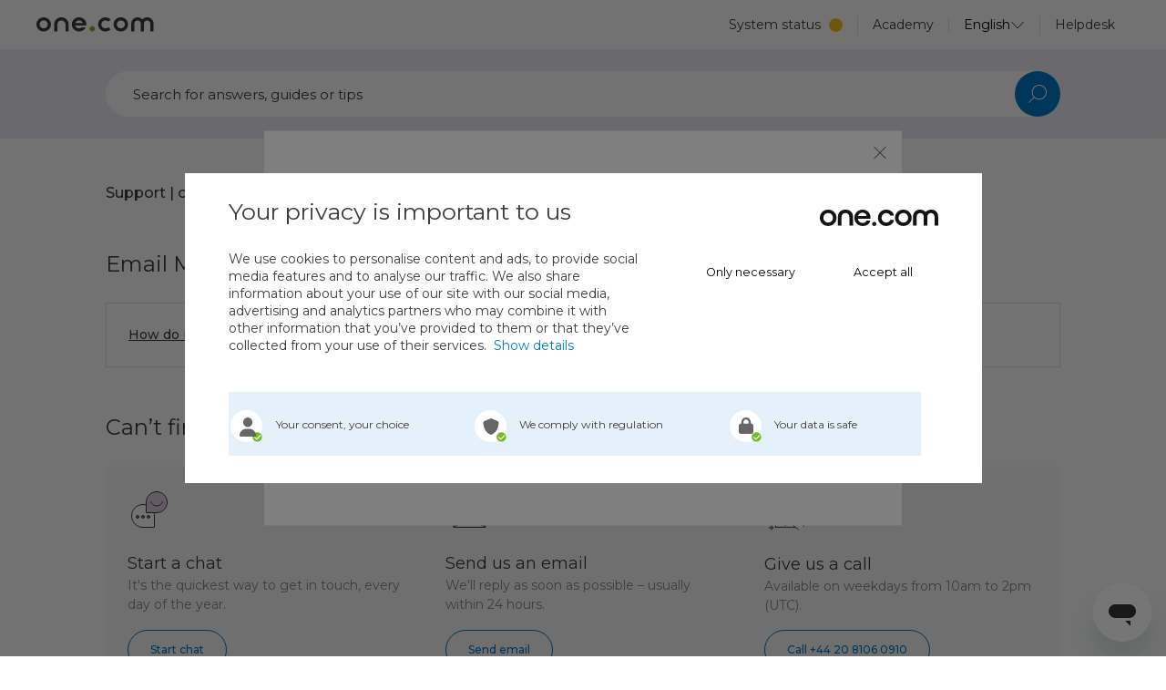

--- FILE ---
content_type: text/html; charset=utf-8
request_url: https://help.one.com/hc/en-us/sections/360000466717-Email-Marketing-Ubivox
body_size: 8678
content:
<!DOCTYPE html>
<html dir="ltr" lang="en-US">
<head>
  <meta charset="utf-8" />
  <!-- v26851 -->


  <title>Email Marketing (Ubivox) &ndash; Support | one.com</title>

  

  <link rel="canonical" href="https://help.one.com/hc/en-us/sections/360000466717-Email-Marketing-Ubivox">
<link rel="alternate" hreflang="da" href="https://help.one.com/hc/da/sections/360000466717-Email-marketing-Ubivox">
<link rel="alternate" hreflang="de" href="https://help.one.com/hc/de/sections/360000466717-E-Mail-Marketing-Ubivox">
<link rel="alternate" hreflang="en-us" href="https://help.one.com/hc/en-us/sections/360000466717-Email-Marketing-Ubivox">
<link rel="alternate" hreflang="es" href="https://help.one.com/hc/es/sections/360000466717-Marketing-por-correo-electr%C3%B3nico-Ubivox">
<link rel="alternate" hreflang="fi" href="https://help.one.com/hc/fi/sections/360000466717-S%C3%A4hk%C3%B6postimarkkinointi-Ubivox">
<link rel="alternate" hreflang="fr" href="https://help.one.com/hc/fr/sections/360000466717-Marketing-e-mail-Ubivox">
<link rel="alternate" hreflang="it" href="https://help.one.com/hc/it/sections/360000466717-Email-marketing-Ubivox">
<link rel="alternate" hreflang="nl" href="https://help.one.com/hc/nl/sections/360000466717-E-mailmarketing-Ubivox">
<link rel="alternate" hreflang="no" href="https://help.one.com/hc/no/sections/360000466717-E-post-markedsf%C3%B8ring-Ubivox">
<link rel="alternate" hreflang="pt" href="https://help.one.com/hc/pt/sections/360000466717-Marketing-por-e-mail-Ubivox">
<link rel="alternate" hreflang="sv" href="https://help.one.com/hc/sv/sections/360000466717-E-postmarknadsf%C3%B6ring-Ubivox">
<link rel="alternate" hreflang="x-default" href="https://help.one.com/hc/en-us/sections/360000466717-Email-Marketing-Ubivox">

  <link rel="stylesheet" href="//static.zdassets.com/hc/assets/application-f34d73e002337ab267a13449ad9d7955.css" media="all" id="stylesheet" />
  <link rel="stylesheet" type="text/css" href="/hc/theming_assets/1202839/1230045/style.css?digest=42900489885201">

  <link rel="icon" type="image/x-icon" href="//static.zdassets.com/hc/assets/favicon.ico">

    

  <meta content="width=device-width" name="viewport" />
<link href="https://fonts.googleapis.com/css2?family=Montserrat:wght@400;500;600&display=swap" rel="stylesheet">
<!-- Google Tag Manager -->
<script>(function(w,d,s,l,i){w[l]=w[l]||[];w[l].push({'gtm.start':
new Date().getTime(),event:'gtm.js'});var f=d.getElementsByTagName(s)[0],
j=d.createElement(s),dl=l!='dataLayer'?'&l='+l:'';j.async=true;j.src=
'https://www.googletagmanager.com/gtm.js?id='+i+dl;f.parentNode.insertBefore(j,f);
})(window,document,'script','dataLayer','GTM-KQ4H');</script>
<!-- End Google Tag Manager -->
<script>window.lockIconAssetPath = "/hc/theming_assets/01JYP5ZM2JRYW1V26NMX5RP009"</script>
<script src="https://code.jquery.com/jquery-1.12.4.min.js"></script>
<script src=""></script>
<!-- Favicons -->
<link rel="apple-touch-icon" sizes="152x152" href="/hc/theming_assets/01HZP5Q5F9YPDDWZ71G49DJNT2">
<link rel="icon" type="image/png" sizes="48x48" href="/hc/theming_assets/01HZP5Q5BW4J21NAAA072JWGG7">
<link rel="icon" type="image/png" sizes="32x32" href="/hc/theming_assets/01HZP5Q5FPS56289701BDY5Q4B">
<link rel="icon" type="image/png" sizes="16x16" href="/hc/theming_assets/01J46FBG28YQZ67R1AAEF2FJE5">
  
</head>
<body class="">
  
  
  

  <!-- Google Tag Manager (noscript) -->
<noscript><iframe src="https://www.googletagmanager.com/ns.html?id=GTM-KQ4H" height="0" width="0" style="display:none;visibility:hidden"></iframe></noscript>
<!-- End Google Tag Manager (noscript) -->

<div class="alert-box" style="display:none;">
  <img class="alert-box__icon alert-box__icon--warning" src="/hc/theming_assets/01JYP5ZM75X2003SY12DTZH06H">
  <img class="alert-box__icon alert-box__icon--informational" src="/hc/theming_assets/01JYP5ZKK3ATHHPSAVBVYA5NRM">
  <img class="alert-box__icon alert-box__icon--notification" src="/hc/theming_assets/01JYP5ZKVZCNYN7N0HYX2J6X73">
  <img class="alert-box__icon alert-box__icon--alert" src="/hc/theming_assets/01JYP5ZJYMBVEXDSX3ACNR6576">
  <div class="alert-box__content"></div>
  <button class="alert-box__close">
    <img src="/hc/theming_assets/01JYP5ZMMVJMQ579ZJHAQRPBSV">
  </button>
</div>

<script>
  window.alertBoxConfig = {"enabled":false,"type":"warning","content":"<p>Please, be aware that fraudulent spam and phishing emails are currently in circulation. If you receive a suspicious email,<br>we recommend that you delete it immediately. If in doubt, don't hesitate to contact our support. <a href=\"https://help.one.com/hc/en-us/articles/4408604715409\" target=\"_self\">Read more here</a>.&nbsp;</p>\n","centerText":true,"nonVisibleContent":"<p><span style=\"color: rgb(33,37,41);background-color: rgb(255,255,255);font-size: 14px;font-family: -apple-system, BlinkMacSystemFont, \"Segoe UI\", Roboto, Oxygen, Ubuntu, Cantarell, \"Fira Sans\", \"Droid Sans\", \"Helvetica Neue\", sans-serif;\">Please, be aware that fraudulent spam and phishing emails are currently in circulation. If you receive a suspicious email,<br>we recommend that you delete it immediately. If in doubt, don't hesitate to contact our support. </span><a href=\"https://help.one.com/hc/en-us/articles/4408604715409\" target=\"_self\"><span style=\"color: rgb(13,110,253);background-color: rgb(255,255,255);font-size: 14px;font-family: -apple-system, BlinkMacSystemFont, \"Segoe UI\", Roboto, Oxygen, Ubuntu, Cantarell, \"Fira Sans\", \"Droid Sans\", \"Helvetica Neue\", sans-serif;\"><ins>Read more here</ins></span></a><span style=\"color: rgb(33,37,41);background-color: rgb(255,255,255);font-size: 14px;font-family: -apple-system, BlinkMacSystemFont, \"Segoe UI\", Roboto, Oxygen, Ubuntu, Cantarell, \"Fira Sans\", \"Droid Sans\", \"Helvetica Neue\", sans-serif;\">. </span>&nbsp;</p>\n"}
</script>

<script>
  (function() {
    const _c = window.alertBoxConfig
    const enabled = typeof _c.enabled === 'boolean' ? _c.enabled : false
    const type    =
      _c.type === 'informational' ||
      _c.type === 'notification'  ||
      _c.type === 'warning'
        ? 'alert-box--' + _c.type
        : 'alert-box--informational'
    const content = _c.content || ''
    const centerText = typeof _c.centerText === 'boolean' ? _c.centerText : true

    if (!enabled) return

    const box = $('.alert-box')
    box.show()
    box.addClass(type)
    box.css('text-align', centerText ? 'center' : 'left')
    $('.alert-box__content').html(content)
    $('.alert-box__close').click(function() { box.hide() })
  })()
</script>

<div class="header" id="site-header">
  <div class="header__container">
    <div class="header__container-left">
      <div class="header__burger-nav" id="header-burger-nav">
        <div></div>
        <div></div>
      </div>

      <div class="header__logo">  
        <a href="https://www.one.com" title="One.com">
          <img src="/hc/theming_assets/01JQ9CZA1VWJ6R3ZAM46TRVVFH" alt="One.com Logo" class="header__logo-image">
        </a>
      </div>
    </div>

    <div class="header__nav">  
      <ul>
        <li>
  <div id="header-system-status">
    <a href="https://status.one.com/">System status</a>
  </div>
</li>
<li>
  <a href="https://www.one.com/en/academy">Academy</a>
</li>
        <li>
          
<div class="locale-dropdown locale-dropdown--header">
  <button>
    <svg class="locale-dropdown__icon" xmlns="http://www.w3.org/2000/svg" width="24" height="24" viewBox="0 0 24 24" fill="none">
      <g id="24/Globe">
      <path id="Ellipse 54" d="M16.5 12C16.5 14.7006 15.9516 17.1209 15.0883 18.8475C14.2101 20.604 13.0893 21.5 12 21.5C10.9107 21.5 9.78993 20.604 8.91168 18.8475C8.04839 17.1209 7.5 14.7006 7.5 12C7.5 9.29937 8.04839 6.87912 8.91168 5.15254C9.78993 3.39605 10.9107 2.5 12 2.5C13.0893 2.5 14.2101 3.39605 15.0883 5.15254C15.9516 6.87912 16.5 9.29937 16.5 12Z" stroke="#3C3C3C"/>
      <path id="Oval" d="M21.5 12C21.5 17.2467 17.2467 21.5 12 21.5C6.75329 21.5 2.5 17.2467 2.5 12C2.5 6.75329 6.75329 2.5 12 2.5C17.2467 2.5 21.5 6.75329 21.5 12Z" stroke="#3C3C3C"/>
      <path id="Rectangle 87" d="M2 12L22 12V12L2 12V12Z" stroke="#3C3C3C"/>
      </g>
    </svg>
    <span>
      
        English
      
    </span>
    <svg class="locale-dropdown__arrow" width="16" height="16" viewBox="0 0 16 16" fill="none" xmlns="http://www.w3.org/2000/svg">
      <path d="M1.5 5.00001L8.00001 12L14.5 5" stroke="#3C3C3C"/>
    </svg>
  </button>
  <ul>
    
      <li>
        <a href="/hc/change_language/da?return_to=%2Fhc%2Fda%2Fsections%2F360000466717-Email-marketing-Ubivox">
          
            Dansk
          
        </a>
      </li>
    
      <li>
        <a href="/hc/change_language/de?return_to=%2Fhc%2Fde%2Fsections%2F360000466717-E-Mail-Marketing-Ubivox">
          
            Deutsch
          
        </a>
      </li>
    
      <li>
        <a href="/hc/change_language/es?return_to=%2Fhc%2Fes%2Fsections%2F360000466717-Marketing-por-correo-electr%25C3%25B3nico-Ubivox">
          
            Español
          
        </a>
      </li>
    
      <li>
        <a href="/hc/change_language/fi?return_to=%2Fhc%2Ffi%2Fsections%2F360000466717-S%25C3%25A4hk%25C3%25B6postimarkkinointi-Ubivox">
          
            Suomi
          
        </a>
      </li>
    
      <li>
        <a href="/hc/change_language/fr?return_to=%2Fhc%2Ffr%2Fsections%2F360000466717-Marketing-e-mail-Ubivox">
          
            Français
          
        </a>
      </li>
    
      <li>
        <a href="/hc/change_language/it?return_to=%2Fhc%2Fit%2Fsections%2F360000466717-Email-marketing-Ubivox">
          
            Italiano
          
        </a>
      </li>
    
      <li>
        <a href="/hc/change_language/nl?return_to=%2Fhc%2Fnl%2Fsections%2F360000466717-E-mailmarketing-Ubivox">
          
            Nederlands
          
        </a>
      </li>
    
      <li>
        <a href="/hc/change_language/no?return_to=%2Fhc%2Fno%2Fsections%2F360000466717-E-post-markedsf%25C3%25B8ring-Ubivox">
          
            Norsk
          
        </a>
      </li>
    
      <li>
        <a href="/hc/change_language/pt?return_to=%2Fhc%2Fpt%2Fsections%2F360000466717-Marketing-por-e-mail-Ubivox">
          
            Português
          
        </a>
      </li>
    
      <li>
        <a href="/hc/change_language/pt-br?return_to=%2Fhc%2Fpt-br">
          
            Português do Brasil
          
        </a>
      </li>
    
      <li>
        <a href="/hc/change_language/sv?return_to=%2Fhc%2Fsv%2Fsections%2F360000466717-E-postmarknadsf%25C3%25B6ring-Ubivox">
          
            Svenska
          
        </a>
      </li>
    
  </ul>
</div>
        </li>
        <li>
          <a href="/hc/en-us">Helpdesk</a>
        </li>
      </ul>
    </div>
  </div>
</div>

<script>
  (function() {
    // body elm
    const body = $('body');
    const headerBurgerNav = $('#header-burger-nav');

    headerBurgerNav.click(function() {
      body.toggleClass('mobile-menu-open');
    })
  })();
</script>

<script>
  // System status
  (function() {
    const systemStatus = $('#header-system-status');
    const cacheKey = 'statusPage.systemStatus';
    
    // indicator:  'none', 'minor', 'major', 'critical'
    
    const renderIndicator = indicator => {
      if (indicator === 'minor') {
        const dot = $('<span class="status-dot"></span>');
        dot.attr('style', 'background-color: #F1C40F;');
        systemStatus.append(dot);
      }
      else if (indicator === 'major' || indicator === 'critical') {
        const dot = $('<span class="status-dot"></span>');
        dot.attr('style', 'background-color: #D20019;');
        systemStatus.append(dot);
      }
    }

    function setCache(indicator) {
      const cacheEntry = {
        timestamp: Date.now(),
        indicator,
      };
      sessionStorage.setItem(cacheKey, JSON.stringify(cacheEntry));
    }

    function getFromCache() {
      const cacheExpiry = 2 * 60 * 1000; // 2 minutes
      const cachedData = sessionStorage.getItem(cacheKey);
      console.log(cachedData)
      if (cachedData) {
        const { timestamp, indicator } = JSON.parse(cachedData);
        if (Date.now() - timestamp < cacheExpiry) {
          return indicator;
        }
      }
      return null;
    }

    function fetchSystemStatus() {
      return fetch('https://status.one.com/api/v2/status.json')
        .then(response => response.json())
        .then(data => data.status.indicator);
    }

    function run() {
      const cachedIndicator = getFromCache();
      if (cachedIndicator) {
        renderIndicator(cachedIndicator);
      } else {
        fetchSystemStatus().then((indicator) => {
          renderIndicator(indicator);
          setCache(indicator);
        });
      }
    }

    run();

  })();
</script>

  <main role="main">
    <section class="subpage-hero">
	<div class="container">
		<form role="search" class="search" data-search="" data-instant="true" autocomplete="off" action="/hc/en-us/search" accept-charset="UTF-8" method="get"><input type="hidden" name="utf8" value="&#x2713;" autocomplete="off" /><input type="search" name="query" id="query" placeholder="Search" autocomplete="off" aria-label="Search" />
<input type="submit" name="commit" value="Search" /></form>
	</div>
</section>
<script>
	(function() {
		const searchPlaceholder = "Search for answers, guides or tips"
		$('#query').attr('placeholder', searchPlaceholder)
	})();
</script>
<section class="breadcrumbs-section">
  <div class="container">
    <nav aria-label="Current location">
  <ol class="breadcrumbs">
    
      <li>
        
          <a href="/hc/en-us">Support | one.com</a>
        
      </li>
    
      <li>
        
          <a href="/hc/en-us/categories/360002171457-Marketing-and-SEO">Marketing and SEO</a>
        
      </li>
    
      <li>
        
          <a href="/hc/en-us/sections/360000466717-Email-Marketing-Ubivox">Email Marketing (Ubivox)</a>
        
      </li>
    
  </ol>
</nav>

  </div>
</section>

<div class="section-page">
	<div class="container">

		<header class="page-header">
  <h1>Email Marketing (Ubivox)</h1>
  
</header>

		<section class="section-page__article-list">
			<ul class="section-article-list">
				
				<li class="section-article-list__item  ">
					<a href="/hc/en-us/articles/21537059533457-How-do-I-activate-Ubivox" class="section-article-list__link">
						<span>How do I activate Ubivox?</span>
					</a>
					
				</li>
				
			</ul>

			
		</section>

	</div>
</div>


<section class="contact-belt">
  <div class="container">
    <h2 class="contact-belt__heading">
      Can’t find what you are looking for?
    </h2>
    <div class="contact-belt__channels">
      
  
    
      <div class="contact-belt__channel">
        <div class="contact-belt__channel-icon">
          <img src="/hc/theming_assets/01JYP5ZKMDE3W0GWY2Q75GFVTR">
        </div>
        <p class="contact-belt__channel-heading">
          Start a chat
        </p>
        <p class="contact-belt__channel-text">It's the quickest way to get in touch, every day of the year.</p>
        <div class="contact-belt__channel-btn">
          <a class="button-secondary" onclick="zE('messenger', 'open');">
            Start chat
          </a>
        </div>
      </div>
    
  

  

  

  

  

  

  

  

  

  

  


      
        <div class="contact-belt__channel contact-belt__channel--email">
          <div class="contact-belt__channel-icon">
            <img src="/hc/theming_assets/01JYP5ZMVPPE85V1GZKPXHDWEA">
          </div>
          <p class="contact-belt__channel-heading">
            Send us an email
          </p>
          <p class="contact-belt__channel-text">We'll reply as soon as possible – usually within 24 hours.</p>
          <div class="contact-belt__channel-btn">  
            <a href="/hc/en-us/requests/new" class="button-secondary">
              Send email
            </a>
          </div>
        </div>
      

      

  
    
      <div class="contact-belt__channel">
        <div class="contact-belt__channel-icon">
          <img src="/hc/theming_assets/01JYP5ZK8GYTC330SA6JH9VJ7V">
        </div>
        <p class="contact-belt__channel-heading">
          Give us a call
        </p>
        <p class="contact-belt__channel-text">
          Available on weekdays from 10am to 2pm (UTC).
        </p>
        <div class="contact-belt__channel-btn">
          <a href="tel:+442081060910" class="button-secondary">
            Call +44 20 8106 0910
          </a>
        </div>
      </div>
    
  

  

  

  

  

  

  

  

  

  

  

    </div>
  </div>
</section>
  </main>

  <footer class="site-footer" id="site-footer">
  <div class="site-footer__top">
    <div class="container">
      <div class="site-footer__top-inner">
        <div class="site-footer__socials">
          <a href="https://www.linkedin.com/company/one.com" target="_blank" rel="noopener noreferrer" title="Follow us on LinkedIn">
  <div class="icon-linkedin"></div>
</a>
<a href="https://www.youtube.com/user/onecom/" target="_blank" rel="noopener noreferrer" title="Watch us on YouTube">
  <div class="icon-youtube"></div>
</a>
<a href="https://www.instagram.com/one.comglobal/" target="_blank" rel="noopener noreferrer" title="Follow us on Instagram">
  <div class="icon-instagram"></div>
</a>
<a href="https://x.com/onecom" target="_blank" rel="noopener noreferrer" title="Follow us on X">
  <div class="icon-x"></div>
</a>
<a href="https://www.facebook.com/Onecom" target="_blank" rel="noopener noreferrer" title="Like us on Facebook">
  <div class="icon-facebook"></div>
</a>
<a href="https://www.pinterest.com/onecomglobal/" target="_blank" rel="noopener noreferrer" title="Follow us on Pinterest">
  <div class="icon-pinterest"></div>
</a>
        </div>
        <div class="site-footer__language-selector">
          
<div class="locale-dropdown locale-dropdown--footer">
  <button>
    <svg class="locale-dropdown__icon" xmlns="http://www.w3.org/2000/svg" width="24" height="24" viewBox="0 0 24 24" fill="none">
      <g id="24/Globe">
      <path id="Ellipse 54" d="M16.5 12C16.5 14.7006 15.9516 17.1209 15.0883 18.8475C14.2101 20.604 13.0893 21.5 12 21.5C10.9107 21.5 9.78993 20.604 8.91168 18.8475C8.04839 17.1209 7.5 14.7006 7.5 12C7.5 9.29937 8.04839 6.87912 8.91168 5.15254C9.78993 3.39605 10.9107 2.5 12 2.5C13.0893 2.5 14.2101 3.39605 15.0883 5.15254C15.9516 6.87912 16.5 9.29937 16.5 12Z" stroke="#3C3C3C"/>
      <path id="Oval" d="M21.5 12C21.5 17.2467 17.2467 21.5 12 21.5C6.75329 21.5 2.5 17.2467 2.5 12C2.5 6.75329 6.75329 2.5 12 2.5C17.2467 2.5 21.5 6.75329 21.5 12Z" stroke="#3C3C3C"/>
      <path id="Rectangle 87" d="M2 12L22 12V12L2 12V12Z" stroke="#3C3C3C"/>
      </g>
    </svg>
    <span>
      
        English
      
    </span>
    <svg class="locale-dropdown__arrow" width="16" height="16" viewBox="0 0 16 16" fill="none" xmlns="http://www.w3.org/2000/svg">
      <path d="M1.5 5.00001L8.00001 12L14.5 5" stroke="#3C3C3C"/>
    </svg>
  </button>
  <ul>
    
      <li>
        <a href="/hc/change_language/da?return_to=%2Fhc%2Fda%2Fsections%2F360000466717-Email-marketing-Ubivox">
          
            Dansk
          
        </a>
      </li>
    
      <li>
        <a href="/hc/change_language/de?return_to=%2Fhc%2Fde%2Fsections%2F360000466717-E-Mail-Marketing-Ubivox">
          
            Deutsch
          
        </a>
      </li>
    
      <li>
        <a href="/hc/change_language/es?return_to=%2Fhc%2Fes%2Fsections%2F360000466717-Marketing-por-correo-electr%25C3%25B3nico-Ubivox">
          
            Español
          
        </a>
      </li>
    
      <li>
        <a href="/hc/change_language/fi?return_to=%2Fhc%2Ffi%2Fsections%2F360000466717-S%25C3%25A4hk%25C3%25B6postimarkkinointi-Ubivox">
          
            Suomi
          
        </a>
      </li>
    
      <li>
        <a href="/hc/change_language/fr?return_to=%2Fhc%2Ffr%2Fsections%2F360000466717-Marketing-e-mail-Ubivox">
          
            Français
          
        </a>
      </li>
    
      <li>
        <a href="/hc/change_language/it?return_to=%2Fhc%2Fit%2Fsections%2F360000466717-Email-marketing-Ubivox">
          
            Italiano
          
        </a>
      </li>
    
      <li>
        <a href="/hc/change_language/nl?return_to=%2Fhc%2Fnl%2Fsections%2F360000466717-E-mailmarketing-Ubivox">
          
            Nederlands
          
        </a>
      </li>
    
      <li>
        <a href="/hc/change_language/no?return_to=%2Fhc%2Fno%2Fsections%2F360000466717-E-post-markedsf%25C3%25B8ring-Ubivox">
          
            Norsk
          
        </a>
      </li>
    
      <li>
        <a href="/hc/change_language/pt?return_to=%2Fhc%2Fpt%2Fsections%2F360000466717-Marketing-por-e-mail-Ubivox">
          
            Português
          
        </a>
      </li>
    
      <li>
        <a href="/hc/change_language/pt-br?return_to=%2Fhc%2Fpt-br">
          
            Português do Brasil
          
        </a>
      </li>
    
      <li>
        <a href="/hc/change_language/sv?return_to=%2Fhc%2Fsv%2Fsections%2F360000466717-E-postmarknadsf%25C3%25B6ring-Ubivox">
          
            Svenska
          
        </a>
      </li>
    
  </ul>
</div>
        </div>
      </div>
    </div>
  </div>
  <div class="site-footer__bottom">
    <div class="container">
      <div class="site-footer__bottom-inner">
        <div class="site-footer__copyright">
          &copy; one.com 2025
        </div>
        <div class="site-footer__links">
          <ul>
  <li>
    <a href="https://www.one.com/en/legal">Legal</a>
  </li>
  <li>
    <a href="https://www.one.com/en/legal/terms">Terms</a>
  </li>
  <li>
    <a href="https://www.one.com/en/legal/privacy">Privacy Policy</a>
  </li>
  <li>
    <a href="https://www.one.com/en/legal/cookies">Cookie Policy</a>
  </li>
</ul>
        </div>
      </div>
    </div>
  </div>
</footer>

<div class="language-modal">
  <div class="language-modal__inner">
    <div class="language-modal__close">
      <img src="/hc/theming_assets/01JYP5ZMMVJMQ579ZJHAQRPBSV" alt="Close modal icon" class="close-language-modal">
    </div>
    <div class="language-modal__content">
      <div class="language-modal__icon">
        <img src="/hc/theming_assets/01JYP5ZKQK1MCWQR2YWR27A8DN" alt="Language modal icon">
      </div>
      <h2 class="language-modal__title">
        You’re viewing our site in English
      </h2>

      <div class="language-modal__description">
        <p>The Help Centre is also available in other languages. Please choose the one that works best for you.</p>
      </div>

      <div class="language-modal__form">
        <label class="language-modal__label" for="language-select">
          Choose a language:
        </label>
        <div class="language-modal__select">
          <select id="language-select" name="language-select">
            <option value="/hc/change_language/en-us?return_to=%2Fhc%2Fen-us%2Fsections%2F360000466717-Email-Marketing-Ubivox" selected>
              
                English
              
            </option>
            
              <option value="/hc/change_language/da?return_to=%2Fhc%2Fda%2Fsections%2F360000466717-Email-marketing-Ubivox">
                
                  Dansk
                
              </option>
            
              <option value="/hc/change_language/de?return_to=%2Fhc%2Fde%2Fsections%2F360000466717-E-Mail-Marketing-Ubivox">
                
                  Deutsch
                
              </option>
            
              <option value="/hc/change_language/es?return_to=%2Fhc%2Fes%2Fsections%2F360000466717-Marketing-por-correo-electr%25C3%25B3nico-Ubivox">
                
                  Español
                
              </option>
            
              <option value="/hc/change_language/fi?return_to=%2Fhc%2Ffi%2Fsections%2F360000466717-S%25C3%25A4hk%25C3%25B6postimarkkinointi-Ubivox">
                
                  Suomi
                
              </option>
            
              <option value="/hc/change_language/fr?return_to=%2Fhc%2Ffr%2Fsections%2F360000466717-Marketing-e-mail-Ubivox">
                
                  Français
                
              </option>
            
              <option value="/hc/change_language/it?return_to=%2Fhc%2Fit%2Fsections%2F360000466717-Email-marketing-Ubivox">
                
                  Italiano
                
              </option>
            
              <option value="/hc/change_language/nl?return_to=%2Fhc%2Fnl%2Fsections%2F360000466717-E-mailmarketing-Ubivox">
                
                  Nederlands
                
              </option>
            
              <option value="/hc/change_language/no?return_to=%2Fhc%2Fno%2Fsections%2F360000466717-E-post-markedsf%25C3%25B8ring-Ubivox">
                
                  Norsk
                
              </option>
            
              <option value="/hc/change_language/pt?return_to=%2Fhc%2Fpt%2Fsections%2F360000466717-Marketing-por-e-mail-Ubivox">
                
                  Português
                
              </option>
            
              <option value="/hc/change_language/pt-br?return_to=%2Fhc%2Fpt-br">
                
                  Português do Brasil
                
              </option>
            
              <option value="/hc/change_language/sv?return_to=%2Fhc%2Fsv%2Fsections%2F360000466717-E-postmarknadsf%25C3%25B6ring-Ubivox">
                
                  Svenska
                
              </option>
            
          </select>
        </div>
      </div>
    </div>
    <div class="language-modal__actions">
      <button class="button-tertiary close-language-modal">
         Cancel
      </button>
      <button id="submit-language-modal" type="submit" class="button">
         Confirm
      </button>
    </div>
  </div>
</div>

<script>
  (function() {
    const body      = document.body;
    const locale    = (document.documentElement.lang || 'en-us').toLowerCase();
    const autoOpen  = locale === 'en-us' && true;

    function showModal() {
      body.classList.add('language-modal-open');
    }

    function closeModal() {
      body.classList.remove('language-modal-open');
      rememberModalClosed();
    }

    function rememberModalClosed() {
      localStorage.setItem('language-modal-closed', 'true');
    }

    function submit() {
      const select = document.getElementById('language-select');
      const url = select.value;

      if (url) {
        rememberModalClosed();
        window.location.href = url;
      } else {
        console.warn('No URL selected for language change.');
      }
    }

    function addListeners() {
      const closeModalElms = document.querySelectorAll('.close-language-modal');
      closeModalElms.forEach(elm => elm.addEventListener('click', closeModal));

      const submitButton = document.getElementById('submit-language-modal');
      submitButton.addEventListener('click', submit);
    }

    addListeners();

    if (autoOpen) {
      // Check if modal has been closed before
      const modalClosed = localStorage.getItem('language-modal-closed');
      if (modalClosed) {
        return;
      }

      showModal();
    }
  })();
</script>

<!-- Chat Widget v2 -->
<div id="chatwidget"></div>

<script src="/hc/theming_assets/01JY6QBVXJ79TBSTVBB1XRAER1"></script>

<script>
  const widgetId = "acfba02c-cb6e-4c69-84f0-3a122da1aa4e"
  const widgetLanguageSettings = {
    ['en-us']: true,
    da: true,
    nl: true,
    fi: true,
    fr: true,
    de: true,
    it: true,
    no: true,
    pt: true,
    es: true,
    sv: true
  }
  const enabled = widgetLanguageSettings[document.documentElement.lang] || widgetLanguageSettings['en-us']

  if (enabled && widgetId) {
    window.initZendeskWidget({
      widgetId,
      locale: document.documentElement.lang
    })
  }
</script>

<div class="preview-bar-toggle">
  <!-- Preview bar toggle button -->
  <button class="preview-bar-toggle__btn">
    <span class="preview-bar-toggle__btn-icon"></span>
  </button>
  <!-- Guide admin button -->
  <a href="/guide/admin" target="_blank" class="preview-bar-toggle__guide-btn"></a>
</div>

<script>
  (function() {
    const previewBarToggle = document.querySelector('.preview-bar-toggle')
    const btn              = document.querySelector('.preview-bar-toggle__btn')
    const previewBar       = document.querySelector('#preview-bar-container')

    if (previewBar) {
      previewBarToggle.style.display = 'block'
    }

    btn.addEventListener('click', function() {
      const isShown = previewBar.style.display === 'block'
      previewBar.style.display = isShown ? 'none' : 'block'
    })
  })()
</script>


  <!-- / -->

  
  <script src="//static.zdassets.com/hc/assets/en-us.bbb3d4d87d0b571a9a1b.js"></script>
  <script src="https://onecomhelp.zendesk.com/auth/v2/host/without_iframe.js" data-brand-id="1230045" data-return-to="https://help.one.com/hc/en-us/sections/360000466717-Email-Marketing-Ubivox" data-theme="hc" data-locale="en-us" data-auth-origin="1230045,true,true"></script>

  <script type="text/javascript">
  /*

    Greetings sourcecode lurker!

    This is for internal Zendesk and legacy usage,
    we don't support or guarantee any of these values
    so please don't build stuff on top of them.

  */

  HelpCenter = {};
  HelpCenter.account = {"subdomain":"onecomhelp","environment":"production","name":"group.one"};
  HelpCenter.user = {"identifier":"da39a3ee5e6b4b0d3255bfef95601890afd80709","email":null,"name":"","role":"anonymous","avatar_url":"https://assets.zendesk.com/hc/assets/default_avatar.png","is_admin":false,"organizations":[],"groups":[]};
  HelpCenter.internal = {"asset_url":"//static.zdassets.com/hc/assets/","web_widget_asset_composer_url":"https://static.zdassets.com/ekr/snippet.js","current_session":{"locale":"en-us","csrf_token":null,"shared_csrf_token":null},"usage_tracking":{"event":"section_viewed","data":"[base64]","url":"https://help.one.com/hc/activity"},"current_record_id":null,"current_record_url":null,"current_record_title":null,"current_text_direction":"ltr","current_brand_id":1230045,"current_brand_name":"one.com","current_brand_url":"https://onecomhelp.zendesk.com","current_brand_active":true,"current_path":"/hc/en-us/sections/360000466717-Email-Marketing-Ubivox","show_autocomplete_breadcrumbs":true,"user_info_changing_enabled":false,"has_user_profiles_enabled":false,"has_end_user_attachments":true,"user_aliases_enabled":false,"has_anonymous_kb_voting":true,"has_multi_language_help_center":true,"show_at_mentions":false,"embeddables_config":{"embeddables_web_widget":false,"embeddables_help_center_auth_enabled":false,"embeddables_connect_ipms":false},"answer_bot_subdomain":"static","gather_plan_state":"subscribed","has_article_verification":true,"has_gather":true,"has_ckeditor":true,"has_community_enabled":false,"has_community_badges":true,"has_community_post_content_tagging":false,"has_gather_content_tags":true,"has_guide_content_tags":true,"has_user_segments":true,"has_answer_bot_web_form_enabled":true,"has_garden_modals":false,"theming_cookie_key":"hc-da39a3ee5e6b4b0d3255bfef95601890afd80709-2-preview","is_preview":false,"has_search_settings_in_plan":true,"theming_api_version":3,"theming_settings":{"logo":"/hc/theming_assets/01JQ9CZA1VWJ6R3ZAM46TRVVFH","category_1_id":"115000649709","category_1_icon":"/hc/theming_assets/01JYKHH85VM2JXFWPV8J0ZTNRA","category_2_id":"115000793929","category_2_icon":"/hc/theming_assets/01JZSXA5FJYD2GNEK94PQKBZDY","category_3_id":"115000824945","category_3_icon":"/hc/theming_assets/01JZ7WY052CM344GP9DAPAWJ6W","category_4_id":"115000796585","category_4_icon":"/hc/theming_assets/01JZSXBHY36KGB2NTJ4D425DWM","category_5_id":"360002171377","category_5_icon":"/hc/theming_assets/01JZ7WG40HPXP0X4KBY772ZV4A","category_6_id":"360002171397","category_6_icon":"/hc/theming_assets/01JZSXCAK455EM0GGXQDY20GZ8","category_7_id":"360002171417","category_7_icon":"/hc/theming_assets/01JZSXCKC4QGEVY68HHRT0VRAG","category_8_id":"360002171457","category_8_icon":"/hc/theming_assets/01JZSXZFHGXH5R0EEC1MYCCTMX","category_9_id":"360002171437","category_9_icon":"/hc/theming_assets/01JZSXJN13XEYHYS8FKQE91R9H","category_10_id":"115000793949","category_10_icon":"/hc/theming_assets/01JZSXJXNKY5DGZVENQ41JKYR9","category_11_id":"115000796605","category_11_icon":"/hc/theming_assets/01JZSXKA4AZBSSSY1RHZYV2NH2","category_12_id":"115000793909","category_12_icon":"/hc/theming_assets/01JZSXKVZ6MQNPYYEJHGH0ANQW","category_13_id":"13","category_13_icon":"/hc/theming_assets/01JY6QBXAT4DGX68C4P1Y31F3V","category_14_id":"14","category_14_icon":"/hc/theming_assets/01JY6QBXAT4DGX68C4P1Y31F3V","category_15_id":"15","category_15_icon":"/hc/theming_assets/01JY6QBXAT4DGX68C4P1Y31F3V","quick_guides_1_section_id":"37381063900945","quick_guides_1_icon":"/hc/theming_assets/01JY6QC099QEJSQ5GRY22N8GC9","quick_guides_2_section_id":"37381179717009","quick_guides_2_icon":"/hc/theming_assets/01K0SFSCNVHQ9CHKHSN6PFDPAR","upsell_box_1_label":"upsell:wsb","upsell_box_1_icon":"/hc/theming_assets/01JY6QC0W741J6ACPB3FV19CWZ","upsell_box_2_label":"upsell:mwp","upsell_box_2_icon":"/hc/theming_assets/01JZ7WG40HPXP0X4KBY772ZV4A","upsell_box_3_label":"upsell:pwpc","upsell_box_3_icon":"/hc/theming_assets/01JZ7WXHBZHESTQSV874XD9T69","upsell_box_4_label":"upsell:mail","upsell_box_4_icon":"/hc/theming_assets/01JZ7WY052CM344GP9DAPAWJ6W","upsell_box_5_label":"upsell:shop","upsell_box_5_icon":"/hc/theming_assets/01JZ7X2RSRTZSGEHR5WP52ECGD","upsell_box_6_label":"upsell:app","upsell_box_6_icon":"/hc/theming_assets/01JZ88XEGWCTQTTKJXJDGJAFBX","upsell_box_7_label":"","upsell_box_7_icon":"/hc/theming_assets/01JY6QC0W741J6ACPB3FV19CWZ","upsell_box_8_label":"","upsell_box_8_icon":"/hc/theming_assets/01JY6QC0W741J6ACPB3FV19CWZ","upsell_box_9_label":"","upsell_box_9_icon":"/hc/theming_assets/01JY6QC0W741J6ACPB3FV19CWZ","upsell_box_10_label":"","upsell_box_10_icon":"/hc/theming_assets/01JY6QC0W741J6ACPB3FV19CWZ","en_us_enable_phone_support":true,"da_enable_phone_support":false,"nl_enable_phone_support":true,"fi_enable_phone_support":false,"fr_enable_phone_support":false,"de_enable_phone_support":false,"it_enable_phone_support":false,"no_enable_phone_support":false,"pt_enable_phone_support":false,"es_enable_phone_support":true,"sv_enable_phone_support":false,"en_us_enable_phone_support_nr":true,"da_enable_phone_support_nr":false,"nl_enable_phone_support_nr":true,"fi_enable_phone_support_nr":false,"fr_enable_phone_support_nr":false,"de_enable_phone_support_nr":false,"it_enable_phone_support_nr":false,"no_enable_phone_support_nr":false,"pt_enable_phone_support_nr":false,"es_enable_phone_support_nr":true,"sv_enable_phone_support_nr":false,"widget_id":"acfba02c-cb6e-4c69-84f0-3a122da1aa4e","en_us_enable_widget":true,"da_enable_widget":true,"nl_enable_widget":true,"fi_enable_widget":true,"fr_enable_widget":true,"de_enable_widget":true,"it_enable_widget":true,"no_enable_widget":true,"pt_enable_widget":true,"es_enable_widget":true,"sv_enable_widget":true,"hidden_forms":"31002416244753,35191727308177","hidden_categories":"37381003372689","enable_english_language_modal":true},"has_pci_credit_card_custom_field":true,"help_center_restricted":false,"is_assuming_someone_else":false,"flash_messages":[],"user_photo_editing_enabled":true,"user_preferred_locale":"en-us","base_locale":"en-us","login_url":"/hc/en-us/signin?return_to=https%3A%2F%2Fhelp.one.com%2Fhc%2Fen-us%2Fsections%2F360000466717-Email-Marketing-Ubivox","has_alternate_templates":true,"has_custom_statuses_enabled":true,"has_hc_generative_answers_setting_enabled":false,"has_generative_search_with_zgpt_enabled":false,"has_suggested_initial_questions_enabled":false,"has_guide_service_catalog":true,"has_service_catalog_search_poc":false,"has_service_catalog_itam":false,"has_csat_reverse_2_scale_in_mobile":false,"has_knowledge_navigation":false,"has_unified_navigation":false,"has_unified_navigation_eap_access":false,"has_csat_bet365_branding":false,"version":"v26851","dev_mode":false};
</script>

  
  
  <script src="//static.zdassets.com/hc/assets/hc_enduser-be182e02d9d03985cf4f06a89a977e3d.js"></script>
  <script type="text/javascript" src="/hc/theming_assets/1202839/1230045/script.js?digest=42900489885201"></script>
  
</body>
</html>

--- FILE ---
content_type: text/css; charset=utf-8
request_url: https://help.one.com/hc/theming_assets/1202839/1230045/style.css?digest=42900489885201
body_size: 13597
content:
@charset "UTF-8";
/***** Normalize.css *****/
/*! normalize.css v8.0.1 | MIT License | github.com/necolas/normalize.css */
html {
  line-height: 1.15;
  -webkit-text-size-adjust: 100%;
}

body {
  margin: 0;
}

main {
  display: block;
}

h1 {
  font-size: 2em;
  margin: 0.67em 0;
}

hr {
  box-sizing: content-box;
  height: 0;
  overflow: visible;
}

pre {
  font-family: monospace, monospace;
  font-size: 1em;
}

a {
  background-color: transparent;
}

abbr[title] {
  border-bottom: none;
  text-decoration: underline;
  -webkit-text-decoration: underline dotted;
          text-decoration: underline dotted;
}

b,
strong {
  font-weight: bolder;
}

code,
kbd,
samp {
  font-family: monospace, monospace;
  font-size: 1em;
}

small {
  font-size: 80%;
}

sub,
sup {
  font-size: 75%;
  line-height: 0;
  position: relative;
  vertical-align: baseline;
}

sub {
  bottom: -0.25em;
}

sup {
  top: -0.5em;
}

img {
  border-style: none;
}

button,
input,
optgroup,
select,
textarea {
  font-family: inherit;
  font-size: 100%;
  line-height: 1.15;
  margin: 0;
}

button,
input {
  overflow: visible;
}

button,
select {
  text-transform: none;
}

button,
[type=button],
[type=reset],
[type=submit] {
  -webkit-appearance: button;
}

button::-moz-focus-inner,
[type=button]::-moz-focus-inner,
[type=reset]::-moz-focus-inner,
[type=submit]::-moz-focus-inner {
  border-style: none;
  padding: 0;
}

button:-moz-focusring,
[type=button]:-moz-focusring,
[type=reset]:-moz-focusring,
[type=submit]:-moz-focusring {
  outline: 1px dotted ButtonText;
}

fieldset {
  padding: 0.35em 0.75em 0.625em;
}

legend {
  box-sizing: border-box;
  color: inherit;
  display: table;
  max-width: 100%;
  padding: 0;
  white-space: normal;
}

progress {
  vertical-align: baseline;
}

textarea {
  overflow: auto;
}

[type=checkbox],
[type=radio] {
  box-sizing: border-box;
  padding: 0;
}

[type=number]::-webkit-inner-spin-button,
[type=number]::-webkit-outer-spin-button {
  height: auto;
}

[type=search] {
  -webkit-appearance: textfield;
  outline-offset: -2px;
}

[type=search]::-webkit-search-decoration {
  -webkit-appearance: none;
}

::-webkit-file-upload-button {
  -webkit-appearance: button;
  font: inherit;
}

details {
  display: block;
}

summary {
  display: list-item;
}

template {
  display: none;
}

[hidden] {
  display: none;
}

/***** Base *****/
* {
  box-sizing: border-box;
}

body {
  background-color: #fff;
  color: #3c3c3c;
  font-family: "Montserrat", sans-serif;
  font-size: 14px;
  font-weight: 400;
  line-height: 1.5;
  -webkit-font-smoothing: antialiased;
  display: flex;
  height: 100%;
  min-height: 100vh;
  flex-direction: column;
}
body > main {
  flex: 1 0 auto;
  width: 100%;
}

h1,
h2,
h3,
h4,
h5,
h6 {
  font-family: "Montserrat", sans-serif;
  font-weight: 400;
  margin-top: 0;
}

h1 {
  font-size: 30px;
}

h2 {
  font-size: 22px;
}

h3 {
  font-size: 18px;
  font-weight: 500;
}

h4 {
  font-size: 16px;
}

a {
  color: inherit;
  text-decoration: none;
}
input,
textarea {
  color: #000;
  font-size: 14px;
}

input {
  font-weight: 300;
  max-width: 100%;
  box-sizing: border-box;
  outline: none;
  transition: border 0.12s ease-in-out;
}
input:focus {
  border: 1px solid #0078c8;
}

input[disabled] {
  background-color: #ddd;
}

select {
  -webkit-appearance: none;
  -moz-appearance: none;
  background: url(/hc/theming_assets/01JYP5ZM3HZCH7GAVFEY2HCSVK) no-repeat #fff;
  background-position: right 20px center;
  border: 1px solid #E2E2E2;
  border-radius: 4px;
  padding: 8px 30px 8px 10px;
  outline: none;
  color: #3c3c3c;
  width: 100%;
}
select:focus {
  border: 1px solid #0078c8;
}
select::-ms-expand {
  display: none;
}

textarea {
  border: 1px solid #E2E2E2;
  border-radius: 2px;
  resize: vertical;
  width: 100%;
  outline: none;
  padding: 10px;
}
textarea:focus {
  border: 1px solid #0078c8;
}

.container {
  max-width: 1128px;
  margin: 0 auto;
  padding: 0 40px;
}
@media (max-width: 767px) {
  .container {
    padding: 0 24px;
  }
}

.container-divider {
  border-top: 1px solid #E2E2E2;
  margin-bottom: 20px;
}

ul {
  list-style: none;
  margin: 0;
  padding: 0;
}

.dropdown-toggle::after {
  color: inherit;
}

body > main {
  margin: 0 !important;
}

.nowrap {
  white-space: nowrap;
}

.nesty-panel {
  border: 1px solid #8A8989;
  box-shadow: none;
  border-radius: 10px;
  padding: 10px 5px;
  transform: translateY(50px);
}
.nesty-panel li {
  font-size: 16px;
  padding: 5px 15px !important;
  color: #3c3c3c;
  margin: 2px 0 !important;
  border-radius: 4px;
}
.nesty-panel li:hover, .nesty-panel li.nesty-selected {
  background-color: #EDEDED;
  font-weight: 400 !important;
}

/***** Material Icons *****/
/* Rules for sizing the icon. */
.material-icons.md-18 {
  font-size: 18px;
}

.material-icons.md-24 {
  font-size: 24px;
}

.material-icons.md-36 {
  font-size: 36px;
}

.material-icons.md-48 {
  font-size: 48px;
}

/* Rules for using icons as black on a light background. */
.material-icons.md-dark {
  color: rgba(0, 0, 0, 0.54);
}

.material-icons.md-dark.md-inactive {
  color: rgba(0, 0, 0, 0.26);
}

/* Rules for using icons as white on a dark background. */
.material-icons.md-light {
  color: rgb(255, 255, 255);
}

.material-icons.md-light.md-inactive {
  color: rgba(255, 255, 255, 0.3);
}

/***** Icons *****/
.icon, .search-result-votes::before, .search-result-meta-count::before, .attachments .attachment-item::before, [class^=icon-]::before,
[class*=" icon-"]::before {
  font-family: "copenhagen-icons";
  font-style: normal;
  font-weight: normal;
  speak: none;
  line-height: 1em;
  vertical-align: middle;
  -webkit-font-smoothing: antialiased;
}

.icon-lock::before {
  content: "🔒";
}

.icon-star::before {
  content: "★";
}

.icon-agent::before {
  content: "👤";
}

.icon-close::before {
  content: "✕";
}

.icon-arrow-up::before {
  content: "⬆";
}

.icon-arrow-down::before {
  content: "⬇";
}

.icon-attachments::before {
  content: "📎";
}

.icon-comments::before {
  content: "💬";
}

.icon-search::before {
  content: "🔍";
}

.icon-vote::before {
  content: "👍";
}

.icon-handle::before {
  content: "▾";
}

.icon-check::before {
  content: "✓";
}

.icon-gear::before {
  content: "⚙";
}

.icon-menu::before {
  content: "☰";
}

.icon-article::before {
  content: "📄";
}

.icon-post::before {
  content: "📔";
}

.icon-notification-alert::before {
  content: "⚠";
}

.icon-notification-error::before {
  content: "×";
}

.icon-notification-info::before {
  content: "ℹ";
}

.icon-notification-success::before {
  content: "✔";
}

/***** Buttons *****/
.button, .request-form-container footer input[type=submit],
[role=button]:not(.upload-remove), [type=button] {
  border: none;
  border-radius: 100px;
  color: white;
  cursor: pointer;
  display: inline-block;
  margin: 0;
  padding: 12px 24px;
  font-weight: 500;
  background-color: #0078C8;
  color: white;
}
.button:hover, .request-form-container footer input[type=submit]:hover, .button:active, .request-form-container footer input[type=submit]:active, .button:focus, .request-form-container footer input[type=submit]:focus, .button[aria-selected=true], .request-form-container footer input[aria-selected=true][type=submit],
[role=button]:not(.upload-remove):hover,
[role=button]:not(.upload-remove):active,
[role=button]:not(.upload-remove):focus,
[role=button]:not(.upload-remove)[aria-selected=true], [type=button]:hover, [type=button]:active, [type=button]:focus, [type=button][aria-selected=true] {
  text-decoration: none;
}
.button[data-disabled], .request-form-container footer input[data-disabled][type=submit],
[role=button]:not(.upload-remove)[data-disabled], [type=button][data-disabled] {
  cursor: default;
}

.button-secondary {
  color: #0078C8;
  border: 1px solid #0078C8;
  background-color: transparent;
  border-radius: 100px;
  padding: 12px 24px;
  display: inline-block;
  font-size: 12px;
  font-weight: 500;
  cursor: pointer;
}
.button-secondary:hover, .button-secondary:focus, .button-secondary:active {
  text-decoration: none;
}
.button-secondary.button-secondary--small {
  font-size: 12px;
}
@media (max-width: 767px) {
  .button-secondary {
    font-size: 14px;
  }
}

.button-tertiary {
  color: #3C3C3C;
  background-color: white;
  border: 1px solid #BBBBBB;
  padding: 12px 24px;
  border-radius: 100px;
  display: inline-block;
  cursor: pointer;
}
.button-tertiary:hover, .button-tertiary:focus, .button-tertiary:active {
  text-decoration: none;
}

/***** Tables *****/
.table,
table {
  font-size: 13px;
  width: 100%;
  table-layout: fixed;
}
@media (min-width: 768px) and (max-width: 1099px) {
  .table,
  table {
    table-layout: auto;
  }
}
.table th,
.table th a,
table th,
table th a {
  color: #8A8989;
  font-size: 12px;
  font-weight: 300;
  text-align: left;
}
[dir=rtl] .table th,
[dir=rtl] .table th a,
[dir=rtl] table th,
[dir=rtl] table th a {
  text-align: right;
}
.table tr,
table tr {
  border-bottom: 1px solid #E2E2E2;
  padding: 20px 0;
}
@media (min-width: 1100px) {
  .table td,
  .table th,
  table td,
  table th {
    padding: 1px 3px;
  }
}
@media (min-width: 768px) and (max-width: 1099px) {
  .table td,
  .table th,
  table td,
  table th {
    padding: 10px 20px;
    height: 60px;
  }
}

/***** Forms *****/
.form-field {
  display: flex;
  flex-direction: column;
  width: 100%;
  align-items: flex-start;
}
.form-field label {
  display: block;
  line-height: 22px;
  margin-bottom: 8px;
}
.form-field input, .form-field .nesty-input, .form-field textarea {
  border-radius: 100px;
  font-size: 12px;
  padding: 0 20px;
  border: 1px solid #BBBBBB;
  font-size: 16px;
  width: 100%;
}
.form-field textarea {
  border-radius: 10px;
  font-size: 12px;
  padding: 0 20px;
  border: 1px solid #BBBBBB;
  font-size: 16px;
}
@media (max-width: 767px) {
  .form-field textarea {
    width: 100%;
  }
}
.form-field .hc-multiselect {
  width: 55%;
}
@media (max-width: 767px) {
  .form-field .hc-multiselect {
    width: 100%;
  }
}
.form-field .hc-multiselect-toggle {
  border-radius: 10px;
  font-size: 12px;
  padding: 0 20px;
  border: 1px solid #BBBBBB;
}
.form-field input {
  height: 45px;
}
.form-field textarea {
  padding: 20px;
  min-height: 200px;
}
.form-field .nesty-input {
  height: 45px;
  line-height: 45px;
  outline: none;
  vertical-align: middle;
}
.form-field .nesty-input:focus {
  border: 1px solid #0078c8;
  text-decoration: none;
}
.form-field .nesty-input:after {
  content: " ";
  background-image: url(/hc/theming_assets/01JYP5ZM3HZCH7GAVFEY2HCSVK);
  background-repeat: no-repeat;
  width: 16px;
  height: 16px;
  position: absolute;
  top: 50%;
  right: 20px;
  transform: translateY(-50%);
}
.form-field ~ .form-field {
  margin-top: 16px;
}
.form-field label[for=request-attachments] {
  display: none;
}

.form-field input[type=checkbox] {
  width: 24px;
  height: 24px;
  border-radius: 2px;
  padding: 2px;
}

.form-field input[type=checkbox] + label {
  margin: 0 0 0 10px;
}

.form-field.required > label::after {
  content: "*";
  color: #f00;
  margin-left: 2px;
}

.form-field .optional {
  display: none;
}

.form-field p {
  margin: 4px 0 0;
}

.suggestion-list .searchbox {
  margin: 30px 0 40px 0;
}
.suggestion-list .searchbox label {
  font-weight: 500;
  display: block;
  margin-bottom: 25px;
}
.suggestion-list .searchbox li {
  margin-bottom: 20px;
}
.suggestion-list .searchbox li a {
  display: flex;
  text-decoration: underline;
}
.suggestion-list .searchbox li a:visited {
  color: #0078c8, 20%;
}
.suggestion-list .searchbox li a::before {
  content: "";
  flex-shrink: 0;
  display: inline-block;
  background-image: url(/hc/theming_assets/01JYP5ZMQRDEF71TY3XAAW6JFK);
  background-size: cover;
  width: 25px;
  height: 20px;
  margin-right: 20px;
  vertical-align: middle;
  margin-top: 2px;
}

::-moz-placeholder {
  color: #BDBDBD;
  opacity: 1; /* Firefox */
}

::placeholder {
  color: #BDBDBD;
  opacity: 1; /* Firefox */
}

#upload-dropzone {
  background-image: url("data:image/svg+xml,%3csvg width='100%25' height='100%25' xmlns='http://www.w3.org/2000/svg'%3e%3crect width='100%25' height='100%25' fill='none' stroke='%230078C8FF' stroke-width='2' stroke-dasharray='6%2c 10' stroke-dashoffset='0' stroke-linecap='square'/%3e%3c/svg%3e");
  background-color: #F3F9FD;
  border: 0;
  width: 100%;
  padding: 40px 20px;
}
@media (max-width: 767px) {
  #upload-dropzone {
    padding: 24px 10px;
  }
}
#upload-dropzone span {
  padding: 0;
  color: #3c3c3c;
}
#upload-dropzone span, #upload-dropzone a {
  font-size: 15px;
  font-weight: 500;
}
@media (max-width: 767px) {
  #upload-dropzone span, #upload-dropzone a {
    font-size: 14px;
  }
}
#upload-dropzone a {
  color: #0078c8;
}
#upload-dropzone.upload-dropzone--active input[type=file] {
  position: fixed;
  top: 0;
  right: 0;
  bottom: 0;
  left: 0;
}

#upload-error {
  margin-top: 0;
  color: #D20019;
}

.upload-pool {
  margin-bottom: 24px;
  display: block;
  width: 100%;
}

.upload-item {
  float: none;
  clear: none;
  border-radius: 0;
  position: static;
  width: 100%;
  display: flex;
  flex-wrap: wrap;
  align-items: center;
}
.upload-item:hover {
  background-color: transparent;
}
.upload-item + .upload-item {
  margin-top: 0;
}
.upload-item .upload-link {
  margin-right: 10px;
  font-size: 14px;
}
.upload-item .upload-progress {
  margin-top: 5px;
  background-color: #0078c8;
}
.upload-item .upload-remove {
  margin: 0;
}
.upload-item .upload-remove .upload-item-icon {
  height: 16px;
  width: 16px;
}
.upload-item .upload-remove .upload-item-icon path {
  stroke: #0078c8;
}

.form-field .notification-error.notification-inline {
  color: #D20019;
  margin: 4px 0 0;
}

.form-field:has(.notification-error) input,
.form-field:has(.notification-error) textarea {
  border-color: #D20019;
}

.header {
  background-color: white;
}
.header__container {
  max-width: 1320px;
  margin: 0 auto;
  height: 54px;
  display: flex;
  flex-direction: row;
  align-items: center;
  justify-content: space-between;
}
@media (min-width: 768px) {
  .header__container {
    padding: 0 40px;
  }
}
@media (max-width: 767px) {
  .header__container {
    padding: 0 16px;
  }
}
.header__container-left {
  display: flex;
  align-items: center;
  justify-content: flex-start;
  flex-grow: 1;
}
.header__logo a {
  display: block;
  height: 16px;
}
.header__logo-image {
  height: 16px;
}
@media (max-width: 1099px) {
  .header__logo-image {
    height: 12px;
  }
}
@media (min-width: 768px) {
  .header__nav > ul {
    display: flex;
    align-items: center;
  }
  .header__nav > ul > li {
    border-left: 1px solid #E2E2E2;
    padding: 0 16px 0 16px;
  }
  .header__nav > ul > li > a, .header__nav > ul > li div {
    cursor: pointer;
    color: #3C3C3C;
    text-decoration: none;
  }
  .header__nav > ul > li > a:hover {
    text-decoration: underline;
  }
  .header__nav > ul > li:first-child {
    border-left: none;
    padding-left: 0;
  }
}
@media (max-width: 767px) {
  .header__nav {
    display: none;
  }
}
.header__burger-nav {
  width: 16px;
  height: 16px;
  margin-right: 16px;
  display: flex;
  flex-direction: column;
  justify-content: center;
  cursor: pointer;
}
.header__burger-nav > div {
  height: 1px;
  width: 100%;
  background-color: #3C3C3C;
}
.header__burger-nav > div:first-child {
  margin-bottom: 5px;
}
@media (min-width: 768px) {
  .header__burger-nav {
    display: none;
  }
}

body.mobile-menu-open .alert-box {
  display: none;
}
body.mobile-menu-open .header__mobile-nav {
  display: block;
}
@media (max-width: 767px) {
  body.mobile-menu-open .header__nav {
    display: block;
    position: absolute;
    top: 54px;
    left: 0;
    right: 0;
    bottom: 0;
    z-index: 1000;
    background-color: white;
    border-top: 1px solid #e2e2e2;
  }
  body.mobile-menu-open .header__nav > ul {
    flex-direction: column;
    margin: 0;
    list-style: none;
    padding-top: 12px;
  }
  body.mobile-menu-open .header__nav > ul > li {
    border-left: none;
    padding: 0 16px;
  }
  body.mobile-menu-open .header__nav > ul > li > a, body.mobile-menu-open .header__nav > ul > li div {
    display: flex;
    align-items: center;
    color: #3C3C3C;
    text-decoration: none;
    font-size: 16px;
    font-weight: 500;
    padding: 12px 0;
    gap: 8px;
  }
  body.mobile-menu-open .header__nav .locale-dropdown {
    display: none;
  }
}

.status-dot {
  display: inline-block;
  vertical-align: middle;
  width: 15px;
  height: 15px;
  text-align: center;
  border-radius: 50%;
  margin-left: 5px;
}

.site-footer__top-inner {
  display: flex;
  justify-content: space-between;
  align-items: flex-start;
  padding: 96px 0;
}
@media (max-width: 767px) {
  .site-footer__top-inner {
    padding: 50px 0;
  }
}
.site-footer__socials {
  display: flex;
  gap: 8px;
}
.site-footer__bottom {
  background-color: #3C3C3C;
  color: white;
  padding: 24px 0;
}
.site-footer__bottom-inner {
  display: flex;
  justify-content: space-between;
  align-items: center;
}
@media (max-width: 1099px) {
  .site-footer__bottom-inner {
    flex-direction: column;
    align-items: flex-start;
    gap: 1.5rem;
    font-size: 16px;
  }
}
.site-footer__links ul {
  display: flex;
  gap: 1.5rem;
  list-style: none;
  margin: 0;
  padding: 0;
}
@media (max-width: 1099px) {
  .site-footer__links ul {
    flex-direction: column;
  }
}
.site-footer__links a {
  color: inherit;
  text-decoration: none;
}
.site-footer__links a:hover {
  text-decoration: underline;
}

.icon-linkedin {
  background-image: url(/hc/theming_assets/01JYP5ZKAWS38JKTW18DP4HT4D);
}

.icon-youtube {
  background-image: url(/hc/theming_assets/01JYP5ZMT4XBVNR3ASG6M3PDRG);
}

.icon-x {
  background-image: url(/hc/theming_assets/01JYP5ZK25VVEH4EQZN37ZJPP7);
}

.icon-facebook {
  background-image: url(/hc/theming_assets/01JYP5ZM2Q1E5Y183GANW9WD8C);
}

.icon-instagram {
  background-image: url(/hc/theming_assets/01JYP5ZMDDZ35VZHAQ6X73EDW0);
}

.icon-pinterest {
  background-image: url(/hc/theming_assets/01JYP5ZK96PH2WZ0CT9A87V0H6);
}

.icon-linkedin, .icon-youtube, .icon-x, .icon-facebook, .icon-instagram, .icon-pinterest {
  width: 28px;
  height: 28px;
  background-size: contain;
  display: block;
  background-repeat: no-repeat;
}

/***** Breadcrumbs *****/
.breadcrumbs-section {
  padding: 48px 0;
}
@media (max-width: 767px) {
  .breadcrumbs-section {
    display: none;
  }
}

.breadcrumbs {
  margin: 0;
  padding: 0;
}
.breadcrumbs li {
  color: #3c3c3c;
  display: inline;
  font-size: 16px;
  max-width: 200px;
  overflow: hidden;
  text-overflow: ellipsis;
  font-weight: 500;
}
.breadcrumbs li::after {
  content: "/";
  padding: 0 5px;
  color: #BBBBBB;
}
.breadcrumbs li:last-child {
  color: #BBBBBB;
}
.breadcrumbs li:last-child::after {
  display: none;
}
.breadcrumbs li a:hover {
  text-decoration: none;
}

/***** Search field *****/
.search {
  position: relative;
}
.search input[type=search] {
  height: 50px;
  border-radius: 32px 32px;
  background-color: white;
  width: 100%;
  margin: 0;
  border: 0;
  padding: 0 60px 0 30px;
  font-size: 15px;
  color: #3c3c3c;
}
.search input[type=search]::-moz-placeholder {
  color: #3C3C3C;
}
.search input[type=search]::placeholder {
  color: #3C3C3C;
}
@media (max-width: 767px) {
  .search input[type=search] {
    height: 50px;
  }
}
.search input[type=search]::-ms-clear {
  display: none;
  height: 0;
  width: 0;
}
.search input[type=submit] {
  font-size: 0px;
  width: 50px;
  height: 50px;
  background-color: #0078c8;
  border: none;
  border-radius: 50%;
  margin-left: -32px;
  padding: 0;
  min-width: 0;
  position: absolute;
  right: 0;
  bottom: 0;
  top: 0;
  flex-shrink: 0;
  cursor: pointer;
}
@media (max-width: 767px) {
  .search input[type=submit] {
    width: 50px;
    height: 50px;
    margin-left: -25px;
  }
}
.search::before {
  width: 20px;
  height: 20px;
  position: absolute;
  right: 15px;
  top: 15px;
  content: "";
  z-index: 10;
  background-image: url(/hc/theming_assets/01JYP5ZMTH1GC73B8V5XJ36CXZ);
  background-repeat: no-repeat;
  background-position: center;
  cursor: pointer;
}
@media (max-width: 767px) {
  .search::before {
    right: 15px;
  }
}

zd-autocomplete {
  border-radius: 27px;
  overflow: hidden;
}

zd-autocomplete-multibrand {
  border-bottom: 1px solid rgba(0, 0, 0, 0.1);
}
zd-autocomplete-multibrand:last-child {
  border-bottom: 0;
}

zd-autocomplete-multibrand zd-autocomplete-title-multibrand {
  color: black;
  font-size: 15px;
}
zd-autocomplete-multibrand zd-autocomplete-title-multibrand:hover {
  text-decoration: underline;
}

input[type=search]::-webkit-search-decoration,
input[type=search]::-webkit-search-cancel-button,
input[type=search]::-webkit-search-results-button,
input[type=search]::-webkit-search-results-decoration {
  display: none;
}

/***** Hero component *****/
.hero {
  background-color: #EDEBF3;
  color: black;
  width: 100%;
  position: relative;
  padding: 48px 0;
}
@media (max-width: 767px) {
  .hero {
    padding: 24px 0;
  }
}
.hero__inner {
  margin: 0 auto;
  width: 100%;
  z-index: 9;
  padding: 0 20px;
}
.hero__text {
  font-weight: 400;
  margin: 0 0 4px 0;
  font-size: 24px;
}
@media (max-width: 767px) {
  .hero__text {
    font-size: 18px;
    font-weight: 500;
  }
}
.hero__tagline {
  margin: 0 0 16px 0;
}

.page-header {
  display: flex;
  flex-direction: column;
}
.page-header h1 {
  margin: 0;
}
@media (min-width: 768px) {
  .page-header h1 {
    font-size: 24px;
    font-weight: 400;
  }
}
@media (max-width: 767px) {
  .page-header h1 {
    font-size: 16px;
    font-weight: 500;
    margin-top: 24px;
  }
}
.page-header__description {
  font-size: 18px;
  margin: 0 0 4px 0;
  word-break: break-word;
}
@media (min-width: 768px) {
  .page-header__description {
    font-size: 18px;
  }
}
@media (max-width: 767px) {
  .page-header__description {
    font-size: 14px;
  }
}

.subpage-hero {
  background-color: #EDEBF3;
  padding: 24px 0;
}

.category-list {
  display: grid;
  list-style: none;
  padding: 0;
  gap: 24px;
}
@media (min-width: 1100px) {
  .category-list {
    grid-template-columns: repeat(3, 1fr);
  }
}
.category-list__item-icon {
  margin-bottom: 16px;
}
.category-list__item-icon img {
  height: 40px;
  width: auto;
  display: block;
}
.category-list__item-link {
  background-color: white;
  border: 1px solid #E2E2E2;
  color: #3c3c3c;
  padding: 24px;
  display: flex;
  flex-direction: column;
  height: 100%;
}
.category-list__item-link:hover, .category-list__item-link:focus, .category-list__item-link:active {
  text-decoration: none;
}
.category-list__item-link:hover .category-list__item-title, .category-list__item-link:hover .category-list__item-description, .category-list__item-link:focus .category-list__item-title, .category-list__item-link:focus .category-list__item-description, .category-list__item-link:active .category-list__item-title, .category-list__item-link:active .category-list__item-description {
  text-decoration: underline;
}
.category-list__item-title {
  margin-bottom: 0;
  font-size: 18px;
}
@media (max-width: 1099px) {
  .category-list__item-title {
    font-size: 14px;
    font-weight: 500;
  }
}
.category-list__item-description-c {
  display: flex;
  flex-direction: row;
  align-items: flex-end;
}
.category-list__item-description {
  font-weight: 300;
  margin: 0;
  width: 100%;
  line-clamp: 2;
  overflow: hidden;
  text-overflow: ellipsis;
  font-size: 14px;
  color: #8A8989;
}
.category-list__item-arrow {
  flex: 1;
  width: 24px;
  margin-left: 16px;
  height: auto;
}

/***** Homepage *****/
.home-quick-guides {
  margin: 48px 0 0 0;
}
@media (max-width: 1099px) {
  .home-quick-guides {
    margin-top: 24px;
  }
}
.home-quick-guides__heading {
  margin: 0 0 24px 0;
}
@media (max-width: 1099px) {
  .home-quick-guides__heading {
    font-size: 16px;
    font-weight: 500;
  }
}
.home-quick-guides__grid {
  display: grid;
  gap: 24px;
}
@media (min-width: 1100px) {
  .home-quick-guides__grid {
    grid-template-columns: repeat(2, 1fr);
  }
}

.home-categories {
  margin: 48px 0 0 0;
}
@media (max-width: 1099px) {
  .home-categories {
    margin-top: 24px;
  }
}
.home-categories__heading {
  margin: 0 0 24px 0;
}
@media (max-width: 1099px) {
  .home-categories__heading {
    font-size: 16px;
    font-weight: 500;
  }
}

.home-contact-belt {
  margin: 48px 0 0 0;
}
@media (max-width: 1099px) {
  .home-contact-belt {
    margin-top: 24px;
  }
}

/***** Category pages *****/
.category-page {
  margin: 0 0 48px 0;
}
.category-page__sections {
  margin: 24px 0 0 0;
  display: grid;
  gap: 24px;
}
@media (min-width: 1100px) {
  .category-page__sections {
    grid-template-columns: repeat(2, 1fr);
  }
}

.category-section {
  border: 1px solid #E2E2E2;
  padding: 24px;
  display: flex;
  flex-direction: column;
}
.category-section__title {
  font-size: 18px;
  font-weight: 400;
  margin: 0;
}
@media (max-width: 1099px) {
  .category-section__title {
    font-size: 14px;
    font-weight: 500;
  }
}
.category-section__description {
  margin: 0;
  color: #8A8989;
}
.category-section__divider {
  height: 1px;
  background-color: #E2E2E2;
  margin: 16px 0;
}
.category-section__article-ul {
  display: flex;
  flex-direction: column;
  gap: 8px;
  flex: 1;
}
.category-section__article-li {
  margin: 0;
  padding: 0;
  display: flex;
  align-items: center;
}
.category-section__article-li.category-section__article-li--promoted::before {
  content: "";
  display: inline-block;
  width: 16px;
  height: 16px;
  margin-right: 8px;
  background-image: url(/hc/theming_assets/01JYP5ZKECW1784MV5FN1PB0MR);
  background-size: contain;
  background-repeat: no-repeat;
}
.category-section__article-li > img {
  margin-left: 8px;
  width: 16px;
  height: auto;
}
.category-section__article-li a {
  font-weight: 500;
}
.category-section__all-articles {
  display: inline-block;
  margin-top: 32px;
  font-weight: 500;
  text-decoration: underline;
}

/***** Section pages *****/
.section-page__article-list {
  margin: 24px 0 48px 0;
}

.section-article-list {
  border: 1px solid #E2E2E2;
  padding: 24px 0;
}
@media (min-width: 768px) {
  .section-article-list {
    -moz-column-count: 2;
         column-count: 2;
    -moz-column-rule: 1px solid #ccc;
         column-rule: 1px solid #ccc;
    -moz-column-gap: 0;
         column-gap: 0;
  }
}
.section-article-list__item {
  display: flex;
  align-items: center;
  margin: 8px 24px 0 24px;
}
.section-article-list__item:first-child {
  margin-top: 0;
}
.section-article-list__item.section-article-list__item--promoted::before {
  content: "";
  display: inline-block;
  width: 16px;
  height: 16px;
  margin-right: 8px;
  background-image: url(/hc/theming_assets/01JYP5ZKECW1784MV5FN1PB0MR);
  background-size: contain;
  background-repeat: no-repeat;
}
.section-article-list__item > img {
  width: 16px;
  height: auto;
  margin-left: 8px;
}
.section-article-list__link {
  font-weight: 500;
  display: inline-block;
  text-decoration: underline;
}

/***** Article *****/
.article-page__main {
  display: flex;
  gap: 48px;
}
@media (max-width: 767px) {
  .article-page__main {
    padding-top: 24px;
  }
}
.article-page__header {
  margin-bottom: 24px;
  align-items: flex-start;
  display: flex;
  flex-direction: column;
  flex-wrap: wrap;
  justify-content: space-between;
}
@media (min-width: 768px) and (max-width: 1099px) {
  .article-page__header {
    flex-direction: row;
  }
}
.article-page__title {
  display: flex;
  align-items: center;
  margin-bottom: 0;
  font-size: 24px;
}
@media (min-width: 768px) and (max-width: 1099px) {
  .article-page__title {
    flex-basis: 100%; /* Take entire row */
  }
}
@media (max-width: 1099px) {
  .article-page__title {
    font-size: 16px;
    font-weight: 500;
  }
}
.article-page__title img {
  width: 26px;
  margin-left: 8px;
}
.article-page__info {
  flex: 1;
  min-width: 0;
}
.article-page__meta {
  display: inline-block;
  margin-left: 10px;
  vertical-align: middle;
}
.article-page__body {
  font-size: 16px;
  /* Hide scrollbars, but keep content scrollable, if article is overflowing horizontally (tables, figures etc.) */
  overflow-x: auto;
  -ms-overflow-style: none; /* Internet Explorer 10+ */
  scrollbar-width: none; /* Firefox, Safari 18.2+, Chromium 121+ */
}
.article-page__body::-webkit-scrollbar {
  display: none; /* Older Safari and Chromium */
}
@media (max-width: 1099px) {
  .article-page__body {
    font-size: 14px;
  }
}
.article-page__body > p:first-child {
  margin-top: 0;
}
.article-page__body img {
  height: auto;
  max-width: 100%;
}
.article-page__body a {
  text-decoration: underline;
}
.article-page__body ul,
.article-page__body ol {
  list-style-position: outside;
  margin: 0;
}
.article-page__body ul {
  padding-left: 30px;
  list-style-type: none;
}
[dir=rtl] .article-page__body ul {
  padding-right: 30px;
  padding-left: 0;
  margin-left: 0;
  margin-right: 30px;
}
.article-page__body ul > li:before {
  content: "";
  background-color: #3c3c3c;
  display: inline-block;
  width: 5px;
  height: 5px;
  border-radius: 50%;
  margin-left: -19px;
  margin-right: 10px;
  transform: translateY(-50%);
}
.article-page__body ul.arrow-list {
  padding: 0;
  margin: 0;
}
.article-page__body ul.arrow-list li {
  margin: 0;
  padding: 0;
  display: block;
  margin-bottom: 10px;
  padding-left: 40px;
  font-weight: 500;
  font-size: 14px;
}
.article-page__body ul.arrow-list li a {
  vertical-align: middle;
}
.article-page__body ul.arrow-list li:before {
  border-radius: 0;
  width: 24px;
  height: 24px;
  background-color: transparent;
  transform: none;
  vertical-align: middle;
  margin: 0 20px 0 -40px;
  margin-top: 2px;
  position: absolute;
  background-image: url(/hc/theming_assets/01JYP5ZMQRDEF71TY3XAAW6JFK);
}
.article-page__body ol {
  padding-left: 20px;
}
[dir=rtl] .article-page__body ol {
  padding-right: 20px;
  padding-left: 0;
  margin-left: 0;
  margin-right: 20px;
}
.article-page__body ol li {
  padding-left: 15px;
}
.article-page__body ul > ul,
.article-page__body ol > ol,
.article-page__body ol > ul,
.article-page__body ul > ol,
.article-page__body li > ul,
.article-page__body li > ol {
  margin: 0;
}
.article-page__body a:visited {
  color: #0078c8, 20%;
}
.article-page__body code {
  background: rgb(247.35, 247.35, 247.35);
  border: 1px solid #E2E2E2;
  border-radius: 3px;
  padding: 0 5px;
  margin: 0 2px;
}
.article-page__body pre {
  background: rgb(247.35, 247.35, 247.35);
  border: 1px solid #E2E2E2;
  border-radius: 3px;
  padding: 10px 15px;
  overflow: auto;
  white-space: pre;
}
.article-page__body blockquote {
  padding: 30px;
  margin: 40px 0;
  padding: 24px 24px 24px 64px;
  margin: 24px 0;
  font-size: 14px;
  background: #D9EBF7;
  position: relative;
}
@media (max-width: 767px) {
  .article-page__body blockquote {
    padding: 56px 24px 24px 24px;
  }
}
.article-page__body blockquote:before {
  content: "";
  display: inline-block;
  background-image: url(/hc/theming_assets/01JYP5ZKVZCNYN7N0HYX2J6X73);
  width: 24px;
  height: 24px;
  flex-shrink: 0;
  position: absolute;
  top: 24px;
  left: 24px;
}
.article-page__body blockquote p {
  font-size: inherit;
}
.article-page__body blockquote p:first-child {
  margin-top: 0;
}
.article-page__body blockquote p:last-child {
  margin-bottom: 0;
}
.article-page__body blockquote.informational {
  background: #DDEDCA;
}
.article-page__body blockquote.informational:before {
  background-image: url(/hc/theming_assets/01JYP5ZKK3ATHHPSAVBVYA5NRM);
}
.article-page__body blockquote.notification {
  background: #D9EBF7;
}
.article-page__body blockquote.notification:before {
  background-image: url(/hc/theming_assets/01JYP5ZKVZCNYN7N0HYX2J6X73);
}
.article-page__body blockquote.warning {
  background: #FFEDD9;
}
.article-page__body blockquote.warning:before {
  background-image: url(/hc/theming_assets/01JYP5ZM75X2003SY12DTZH06H);
}
.article-page__body blockquote.alert {
  background: #F8D9DD;
}
.article-page__body blockquote.alert:before {
  background-image: url(/hc/theming_assets/01JYP5ZJYMBVEXDSX3ACNR6576);
}
.article-page__body blockquote.commercial {
  background: #E6F1F0;
  border-color: rgb(220.1923076923, 235.5076923077, 234.1153846154);
}
.article-page__body hr {
  border-top: 1px solid #EDEDED;
  margin: 50px 0;
}
@media (max-width: 767px) {
  .article-page__body hr {
    margin: 30px 0;
  }
}
.article-page__body dl {
  margin: 30px 0;
}
.article-page__body dl dd {
  margin-left: 0;
}
.article-page__body dl dd:not(:last-child) {
  margin-bottom: 20px;
}
.article-page__body dl dd a {
  text-decoration: underline;
  display: flex;
  align-items: flex-start;
}
.article-page__body p {
  margin: 20px 0;
}
.article-page__body h2 + p,
.article-page__body h3 + p {
  margin-top: 0;
}
.article-page__body p:has(+ ul:not(.arrow-list)),
.article-page__body p:has(+ ol:not(.arrow-list)) {
  margin-bottom: 4px;
}
.article-page__body figure {
  max-width: 100%;
}
.article-page__body .btn {
  display: inline-block;
  margin: 0;
  padding: 9px 20px;
  min-height: 40px;
  box-sizing: border-box;
  border-radius: 100px;
  border: none;
  background-color: #0078c8;
  font-size: 14px;
  line-height: 20px;
  font-weight: 600;
  color: #fff;
  text-decoration: none;
  text-align: center;
  outline: 0;
  cursor: pointer;
}
@media (max-width: 767px) {
  .article-page__body .btn {
    padding: 16px 30px 16px 30px;
  }
}
.article-page__body .btn:hover {
  opacity: 0.9;
}
.article-page__body h2 {
  font-size: 24px;
  margin-bottom: 12px;
}
@media (max-width: 767px) {
  .article-page__body h2 {
    font-size: 16px;
    font-weight: 500;
  }
}
.article-page__body h3 {
  font-size: 18px;
  font-weight: 500;
  margin-bottom: 12px;
}
@media (max-width: 767px) {
  .article-page__body h3 {
    font-size: 16px;
  }
}
.article-page__body strong, .article-page__body a {
  font-weight: 500;
}
.article-page__content {
  line-height: 1.6;
  word-wrap: break-word;
}
.article-page__attachments {
  margin-top: 30px;
}
.article-page__sidebar {
  width: 344px;
  flex-shrink: 0;
}
@media (max-width: 1099px) {
  .article-page__sidebar {
    display: none;
  }
}

.article__votes {
  border: 1px solid #E2E2E2;
  padding: 24px;
  margin: 48px 0;
  display: flex;
  justify-content: space-between;
  align-items: center;
  gap: 16px;
}
@media (max-width: 1099px) {
  .article__votes {
    margin: 24px 0;
    flex-direction: column;
    align-items: flex-start;
  }
}
.article-votes-question {
  font-weight: 500;
  font-size: 14px;
}
@media (max-width: 1099px) {
  .article-votes-question {
    font-size: 16px;
  }
}
.article-vote {
  background: transparent;
  border: none;
  border-radius: 0;
  font-size: 14px;
  font-weight: 500;
  color: #3c3c3c;
  display: flex;
  align-items: center;
  gap: 8px;
  padding: 0;
}
.article-votes-controls {
  display: flex;
  gap: 16px;
}
@media (max-width: 1099px) {
  .article-votes-controls {
    gap: 24px;
  }
}
.article-vote-up::before {
  background-image: url(/hc/theming_assets/01JYP5ZMTNR8JKREMYJS6X8CY3);
}
.article-vote-up:hover, .article-vote-up:focus, .article-vote-up:active {
  outline: none;
}
.article-vote-up[aria-pressed=true] {
  text-decoration: underline;
}
.article-vote-down::before {
  background-image: url(/hc/theming_assets/01JYP5ZM2TFRS1K56VSB98BHAP);
}
.article-vote-down:hover, .article-vote-down:focus, .article-vote-down:active {
  outline: none;
}
.article-vote-down[aria-pressed=true] {
  text-decoration: underline;
}
.article-vote-up::before, .article-vote-down::before {
  content: "";
  width: 24px;
  height: 24px;
  display: inline-block;
  flex-shrink: 0;
}

.recent-articles h3,
.related-articles h3 {
  font-size: 14px;
  margin: 20px 0;
}
.recent-articles li,
.related-articles li {
  margin-bottom: 15px;
}

.category-tree {
  border: 1px solid #E2E2E2;
  padding: 24px;
}
.category-tree .section-list {
  display: none;
  flex-direction: column;
  margin-left: 24px;
}
.category-tree .article-list {
  display: none;
  flex-direction: column;
  margin-left: 24px;
}
.category-tree .category-item__title,
.category-tree .section-item__title,
.category-tree .article-item__title {
  cursor: pointer;
  text-decoration: none;
  display: flex;
  align-items: center;
  justify-content: space-between;
  position: relative;
}
.category-tree .category-item:not(:last-child) {
  margin-bottom: 16px;
}
.category-tree .category-item__dropdown {
  background-image: url(/hc/theming_assets/01JYP5ZKHW2RCRDS7ZK3RGNKVE);
  background-size: cover;
  width: 12px;
  height: 6px;
  position: absolute;
  right: 0;
  top: 50%;
  transform: translateY(-50%);
}
.category-tree .category-item__title {
  color: #3c3c3c;
  font-weight: 500;
  font-size: 16px;
}
.category-tree .section-item {
  margin: 8px 0;
}
.category-tree .section-item__title {
  margin: 4px 0;
}
.category-tree .article-item {
  margin: 8px 0;
}
.category-tree .article-item__title {
  color: #3c3c3c;
}
.category-tree .article-item__title--open {
  color: #BBBBBB;
}
.category-tree__spinner {
  text-align: center;
}

.accordion {
  list-style: none;
  padding-left: 0 !important;
}
.accordion > li {
  list-style: none;
  margin: 0;
  padding: 0;
}
.accordion > li > div:nth-of-type(1) {
  cursor: pointer;
  text-decoration: none;
  border-bottom: 1px solid #EDEDED;
  padding: 20px 0;
  display: flex;
  align-items: center;
  justify-content: space-between;
}
.accordion > li > div:nth-of-type(1) > h1, .accordion > li > div:nth-of-type(1) h2, .accordion > li > div:nth-of-type(1) h3, .accordion > li > div:nth-of-type(1) h4, .accordion > li > div:nth-of-type(1) h5, .accordion > li > div:nth-of-type(1) h6 {
  margin: 0;
  padding: 0;
  font-size: 18px;
  font-weight: 500;
}
.accordion > li > div:nth-of-type(1)::after {
  content: "";
  background-image: url(/hc/theming_assets/01JYP5ZKHW2RCRDS7ZK3RGNKVE);
  background-size: contain;
  background-repeat: no-repeat;
  width: 18px;
  height: 9px;
  display: block;
}
.accordion > li > div:nth-of-type(2) {
  display: none;
  border-bottom: 1px solid #EDEDED;
  padding: 20px 0;
}
.accordion > li > div:nth-of-type(2) > p:first-child {
  margin-top: 0;
}
.accordion > li > div:nth-of-type(2) > p:last-child {
  margin-bottom: 0;
}
.accordion > li::before {
  content: none !important;
}
.accordion > li.active > div:nth-of-type(1)::after {
  transform: rotate(180deg);
}
.accordion > li.active > div:nth-of-type(2) {
  display: block;
}
.accordion > li:last-child > div:nth-of-type(2) {
  border-bottom: none;
}

.upsell-box {
  padding: 24px;
  margin-bottom: 48px;
}
.upsell-box__icon {
  margin-bottom: 16px;
}
.upsell-box__icon img {
  width: auto;
  height: 72px;
  display: block;
}
.upsell-box__heading {
  font-size: 24px;
  margin: 0 0 16px 0;
  font-weight: 400;
}
.upsell-box__content {
  margin-bottom: 16px;
}
.upsell-box__button {
  width: 100%;
  text-align: center;
}

/***** Attachments *****/
/* Styles attachments inside posts, articles and comments */
.attachments .attachment-item {
  position: relative;
  display: flex;
  align-items: center;
  justify-content: space-between;
  border-bottom: 1px solid #E2E2E2;
  padding: 15px 0;
  flex-wrap: wrap;
}
@media (min-width: 1100px) {
  .attachments .attachment-item {
    padding: 15px 0 15px 25px;
  }
}
.attachments .attachment-item:last-child {
  margin-bottom: 0;
  border-bottom: 0;
}
.attachments .attachment-item::before {
  color: #3c3c3c;
  content: "📎";
  font-size: 14px;
  left: 0;
  position: absolute;
  top: 50%;
  transform: translateY(-50%);
  display: none;
}
@media (min-width: 1100px) {
  .attachments .attachment-item::before {
    display: block;
  }
}
[dir=rtl] .attachments .attachment-item {
  padding-left: 0;
  padding-right: 20px;
}
[dir=rtl] .attachments .attachment-item::before {
  left: auto;
  right: 0;
}
.attachments .attachment-item__title {
  width: 100%;
  flex: 1 0 auto;
}
@media (min-width: 1100px) {
  .attachments .attachment-item__title {
    width: auto;
  }
}
.attachments .attachment-item__meta {
  width: 100%;
}
@media (min-width: 1100px) {
  .attachments .attachment-item__meta {
    width: auto;
  }
}

/***** Vote *****/
/* Used in article comments, post comments and post */
.vote {
  display: flex;
  flex-direction: column;
  text-align: center;
}
.vote a:active, .vote a:hover, .vote a:focus {
  text-decoration: none;
}

.vote-sum {
  color: #8A8989;
  display: block;
  margin: 3px 0;
}
[dir=rtl] .vote-sum {
  direction: ltr;
  unicode-bidi: bidi-override;
}

.vote-up svg {
  transform: scale(1, -1);
}

.vote-up, .vote-down {
  -webkit-appearance: none;
  -moz-appearance: none;
  appearance: none;
  background-color: transparent;
  border: none;
  color: #8A8989;
  cursor: pointer;
  min-height: 35px;
  min-width: 35px;
  display: flex;
  align-items: center;
  justify-content: center;
}

.vote-voted {
  color: #0078c8;
}

.vote-voted:hover {
  color: rgb(0, 129.18, 215.3);
}

/***** Status labels *****/
/* Styles labels used in posts, articles and requests */
.status-label {
  background-color: #1eb848;
  border-radius: 4px;
  color: #fff;
  font-size: 12px;
  margin-right: 2px;
  padding: 3px 10px;
  vertical-align: middle;
  white-space: nowrap;
  display: inline-block;
}
.status-label:hover, .status-label:active, .status-label:focus {
  text-decoration: none;
}
.status-label-pinned, .status-label-featured, .status-label-official {
  background-color: #0078c8;
}
.status-label-official {
  border-radius: 0;
  margin-right: 0;
  position: absolute;
  right: 0;
  text-align: center;
  top: 0;
  width: 100%;
}
@media (min-width: 768px) and (max-width: 1099px) {
  .status-label-official {
    border-radius: 0 0 4px 4px;
    right: 30px;
    width: auto;
  }
}
[dir=rtl] .status-label-official {
  left: 30px;
  right: auto;
}
.status-label-pending, .status-label-not-planned {
  background-color: #eee;
  color: #8A8989;
}
.status-label-pending {
  text-align: center;
}
.status-label-open {
  background-color: #e03b30;
}
.status-label-closed {
  background-color: #ddd;
}
.status-label-solved {
  background-color: #999;
}
.status-label-new {
  background-color: #ffd12a;
}
.status-label-hold {
  background-color: #000;
}
.status-label-open, .status-label-closed, .status-label-solved, .status-label-new, .status-label-hold, .status-label-answered {
  text-transform: lowercase;
}

/***** Pagination *****/
.pagination {
  margin: 48px 0 0;
  background-color: transparent;
  display: inline-block;
}
@media (max-width: 767px) {
  .pagination {
    margin: 24px 0 0;
  }
}
.pagination-list {
  display: flex;
  gap: 16px;
}

.pagination li {
  height: 40px;
  width: 40px;
}
.pagination li:hover:not(.pagination-current) {
  background-color: transparent;
}

.pagination a,
.pagination span {
  font-size: 15px;
  display: flex;
  justify-content: center;
  align-items: center;
  height: 100%;
  color: #3c3c3c;
}

.pagination-current {
  background-color: transparent;
}

.pagination-next a::before {
  content: "";
  display: inline-block;
  width: 16px;
  height: 16px;
  background-image: url(/hc/theming_assets/01JYP5ZK8FNHB3D2ENJN7CXVDC);
  background-size: contain;
  background-repeat: no-repeat;
}

.pagination-prev a::before {
  content: "";
  display: inline-block;
  width: 16px;
  height: 16px;
  background-image: url(/hc/theming_assets/01JYP5ZKA87YYC66SRMX6DA4T3);
  background-size: contain;
  background-repeat: no-repeat;
}

.pagination-first,
.pagination-last {
  display: none;
}

.pagination-first-text,
.pagination-next-text,
.pagination-prev-text,
.pagination-last-text {
  display: none !important;
}

.pagination-first-icon,
.pagination-next-icon,
.pagination-prev-icon,
.pagination-last-icon {
  display: none !important;
}

/***** Metadata *****/
.meta-group {
  display: block;
}

.meta-group * {
  display: inline;
}

.meta-data {
  color: #8A8989;
  font-size: 12px;
  font-weight: 300;
}
.meta-data:not(:last-child)::after {
  content: "·";
  margin: 0 5px;
}

/***** Search results *****/
.search-results {
  margin-bottom: 48px;
  display: flex;
  flex-direction: column;
  flex-wrap: wrap;
  justify-content: space-between;
}
@media (min-width: 1100px) {
  .search-results {
    flex-direction: row;
    margin-top: 24px;
  }
}
@media (max-width: 767px) {
  .search-results {
    margin-bottom: 24px;
  }
}
.search-results-column {
  flex: 1;
}
@media (min-width: 1100px) {
  .search-results-column {
    flex: 0 0 45%;
  }
}
.search-results-list {
  margin-top: 20px;
  display: flex;
  flex-direction: column;
  gap: 48px;
}
@media (max-width: 1099px) {
  .search-results-list {
    gap: 24px;
  }
}
.search-results-sidebar {
  margin-bottom: 20px;
}
@media (min-width: 1100px) {
  .search-results-sidebar {
    margin-bottom: 0;
    width: 250px;
    margin-right: 40px;
  }
}
.search-results-main {
  max-width: 100%;
}
.search-results-main > p {
  font-size: 18px;
  margin: 0;
}
.search-results-main > p a {
  text-decoration: underline;
}

.search-result {
  border: 1px solid #E2E2E2;
  padding: 24px;
  display: flex;
  flex-direction: column;
  gap: 2px;
}
.search-result-link {
  display: flex;
  justify-content: space-between;
  align-items: center;
  color: #3c3c3c;
  font-size: 24px;
}
@media (max-width: 1099px) {
  .search-result-link {
    font-weight: 500;
    font-size: 18px;
  }
}
.search-result-link:hover {
  text-decoration: underline;
}
.search-result-link i {
  margin-left: 5px;
}
.search-result-description {
  font-size: 18px;
  line-height: 1.8;
}
@media (max-width: 1099px) {
  .search-result-description {
    font-size: 14px;
    font-weight: 500;
  }
}
.search-result-description em {
  font-style: normal;
  font-weight: 600;
}
.search-result__read-more-link {
  text-decoration: underline;
  font-weight: 500;
}
.search-result-votes, .search-result-meta-count {
  color: #8A8989;
  display: inline-block;
  font-size: 12px;
  font-weight: 300;
  padding: 4px 5px;
  position: relative;
  display: flex;
}
.search-result-votes::before, .search-result-meta-count::before {
  color: #0078c8;
}
[dir=ltr] .search-result-votes, [dir=ltr] .search-result-meta-count {
  margin-left: 5px;
}
[dir=ltr] .search-result-votes::before, [dir=ltr] .search-result-meta-count::before {
  margin-right: 3px;
}
[dir=rtl] .search-result-votes, [dir=rtl] .search-result-meta-count {
  margin-right: 5px;
}
[dir=rtl] .search-result-votes::before, [dir=rtl] .search-result-meta-count::before {
  margin-left: 3px;
}
.search-result-breadcrumbs {
  margin: 0;
  display: flex;
}
.search-result-breadcrumbs a {
  color: #3c3c3c;
  font-size: 12px;
}
.search-result-breadcrumbs a:visited {
  color: #3c3c3c;
}
.search-result-breadcrumbs li {
  display: inline-block;
  vertical-align: middle;
  white-space: nowrap;
}
.search-result-breadcrumbs li:last-child {
  color: #BBBBBB !important;
}
.search-result-breadcrumbs li:last-child a:visited,
.search-result-breadcrumbs li:last-child a {
  color: #BBBBBB !important;
}
.search-result-breadcrumbs li:not(:last-child) {
  margin-right: 0;
  flex-shrink: 0;
}
.search-result-breadcrumbs li:not(:last-child):after {
  content: "/";
  display: inline-block;
  vertical-align: middle;
  color: #BBBBBB;
}

.dropdown {
  position: relative;
  display: inline-block;
}

.dropdown-toggle {
  cursor: pointer;
  background: none;
  border: 0;
  display: inline-block;
  padding: 0;
  text-align: initial;
  vertical-align: middle;
  outline: 0;
}
.dropdown-toggle:hover {
  text-decoration: none;
}
.dropdown-toggle > * {
  display: inline-block;
}

.dropdown-menu {
  background: #fff;
  border: 1px solid rgb(216, 216, 216);
  border-radius: 3px;
  box-shadow: 0 1px 5px rgba(0, 0, 0, 0.1);
  display: none;
  font-size: 14px;
  font-style: normal;
  font-weight: normal;
  left: 0;
  margin-top: 1px;
  min-width: 170px;
  padding: 10px 0;
  position: absolute;
  text-align: left;
  z-index: 1000;
  margin-top: 5px;
}
[dir=rtl] .dropdown-menu {
  text-align: right;
}
.dropdown-menu[aria-expanded=true] {
  display: block;
}
.dropdown-menu [role=separator] {
  border-bottom: 1px solid rgb(216, 216, 216);
  color: rgb(150, 150, 150);
  display: block;
  font-weight: normal;
  font-size: 11px;
  padding: 5px 0;
  margin: 5px 20px 10px 20px;
}
.dropdown-menu [role=menuitem] {
  color: #333;
  cursor: pointer;
  display: block;
  padding: 7px 40px 7px 20px;
  white-space: nowrap;
  background-color: transparent;
  border: 0;
  -webkit-appearance: none;
  text-align: start;
  line-height: inherit;
  width: 100%;
}
[dir=rtl] .dropdown-menu [role=menuitem] {
  padding: 7px 20px 7px 40px;
}
.dropdown-menu [role=menuitem]:hover, .dropdown-menu [role=menuitem]:focus {
  background: #f3f3f3;
  text-decoration: none;
  color: #333;
}
.dropdown-menu [role=menuitem][aria-selected=true] {
  cursor: default;
}
.dropdown-menu [role=menuitem][aria-selected=true]::after {
  content: "";
  background-image: url("data:image/svg+xml,%3Csvg aria-hidden='true' xmlns='http://www.w3.org/2000/svg' width='12' height='12' viewBox='0 0 12 12'%3E%3Cpath fill='none' stroke='currentColor' stroke-linecap='round' stroke-linejoin='round' stroke-width='2' d='M1 7l3 3 7-7'%3E%3C/path%3E%3C/svg%3E");
  display: inline-block;
  height: 12px;
  margin-left: 10px;
  width: 12px;
}
[dir=rtl] .dropdown-menu [role=menuitem][aria-selected=true]::after {
  margin-left: 0;
  margin-right: 10px;
  float: left;
}
.dropdown-menu [role=menuitem][hidden], .dropdown-menu [role=menuitem][aria-hidden=true] {
  display: none !important;
}

.dropdown-menu-end {
  left: auto;
  right: 0;
}

.dropdown-menu-top {
  bottom: 100%;
  margin-bottom: 5px;
}

[dir=rtl] .dropdown-menu {
  left: auto;
  right: 0;
  text-align: right;
}
[dir=rtl] .dropdown-menu-end {
  left: 0;
  right: auto;
}

.dropdown-chevron-icon {
  vertical-align: middle;
  margin-left: 3px;
}

.contact-belt__heading {
  font-size: 24px;
  font-weight: 400;
  margin: 0 0 24px 0;
}
@media (max-width: 1099px) {
  .contact-belt__heading {
    font-size: 16px;
    font-weight: 500;
  }
}
.contact-belt__channels {
  display: flex;
  flex-direction: column;
  gap: 24px;
}
@media (min-width: 768px) {
  .contact-belt__channels {
    flex-direction: row;
    flex-wrap: wrap;
    align-items: stretch;
  }
  .contact-belt__channels > * {
    flex: 1 1 300px;
    min-width: 300px;
  }
}
.contact-belt__channel {
  background-color: #F7F7F7;
  padding: 24px;
  display: flex;
  flex-direction: column;
}
.contact-belt__channel-icon {
  margin-bottom: 16px;
}
.contact-belt__channel-heading {
  font-size: 18px;
  margin: 0;
}
.contact-belt__channel-text {
  margin: 0;
  color: #8A8989;
  margin: 0 0 16px 0;
}
.contact-belt__channel-btn {
  margin-top: auto;
}
@media (max-width: 1099px) {
  .contact-belt__channel-btn a {
    text-align: center;
    width: 100%;
  }
}

@media (min-width: 768px) {
  .new-request-page .contact-belt__channels {
    grid-template-columns: repeat(2, 1fr);
  }
}
.new-request-page.new-request-page--no-channels .contact-belt {
  display: none;
}
@media (min-width: 1100px) {
  .new-request-page.new-request-page--single-channel .request-form-container {
    display: flex;
  }
}
@media (min-width: 1100px) {
  .new-request-page.new-request-page--single-channel .request-form-container__alternative-channel {
    display: block;
  }
}
@media (max-width: 1099px) {
  .new-request-page.new-request-page--single-channel .contact-belt {
    display: block;
  }
}
@media (min-width: 1100px) {
  .new-request-page.new-request-page--single-channel .contact-belt {
    display: none;
  }
}
@media (max-width: 767px) {
  .new-request-page.new-request-page--single-channel .contact-belt__channels {
    grid-template-columns: repeat(1, 1fr);
  }
}

.request-form-container {
  margin-bottom: 48px;
  display: block;
  gap: 48px;
}
@media (max-width: 767px) {
  .request-form-container {
    margin-bottom: 24px;
    padding-top: 24px;
  }
}
.request-form-container h1 {
  font-size: 24px;
  margin: 0;
}
@media (max-width: 1099px) {
  .request-form-container h1 {
    font-size: 16px;
    font-weight: 500;
  }
}
.request-form-container__description {
  font-size: 18px;
  margin: 0;
}
@media (max-width: 1099px) {
  .request-form-container__description {
    font-size: 14px;
  }
}
.request-form-container__box {
  padding: 24px;
  border: 1px solid #E2E2E2;
}
.request-form-container__alternative-channel {
  width: 300px;
  display: none;
}
.request-form-container__form-container {
  margin-top: 16px;
}
@media (min-width: 1100px) {
  .request-form-container__form-container {
    max-width: 488px;
  }
}
@media (min-width: 1100px) {
  .request-form-container footer input[type=submit] {
    padding: 8px 24px;
    font-size: 12px;
  }
}
@media (max-width: 767px) {
  .request-form-container footer input[type=submit] {
    width: 100%;
  }
}

#request_description_hint {
  margin: 4px 0 0;
}

.new-request__contact-belt {
  margin-bottom: 60px;
}
@media (max-width: 1099px) {
  .new-request__contact-belt {
    display: none;
  }
}

@media (max-width: 1099px) {
  .request-form__headline--desktop {
    display: none;
  }
}
.request-form__headline--tablet {
  font-size: 35px;
}
@media (min-width: 1100px) {
  .request-form__headline--tablet {
    display: none;
  }
}
@media (max-width: 767px) {
  .request-form__headline--tablet {
    font-size: 20px;
  }
}

.request-form__contact-text {
  font-size: 18px;
  margin-bottom: 30px;
  display: flex;
  align-items: flex-start;
}
.request-form__contact-text img {
  margin-right: 20px;
  width: 20px;
}
.request-form__contact-text p {
  margin: 0;
}
@media (min-width: 1100px) {
  .request-form__contact-text {
    display: none;
  }
}

.request-form__chat-link {
  color: #0078c8;
  text-decoration: underline;
  cursor: pointer;
}

.request-form__email-hint {
  font-size: 14px;
  margin: 4px 0 0;
}
@media (max-width: 767px) {
  .request-form__email-hint {
    width: 100%;
  }
}

.lds-ellipsis {
  display: inline-block;
  position: relative;
  width: 80px;
  height: 80px;
}

.lds-ellipsis div {
  position: absolute;
  top: 33px;
  width: 13px;
  height: 13px;
  border-radius: 50%;
  background: #0078c8;
  animation-timing-function: cubic-bezier(0, 1, 1, 0);
}

.lds-ellipsis div:nth-child(1) {
  left: 8px;
  animation: lds-ellipsis1 0.6s infinite;
}

.lds-ellipsis div:nth-child(2) {
  left: 8px;
  animation: lds-ellipsis2 0.6s infinite;
}

.lds-ellipsis div:nth-child(3) {
  left: 32px;
  animation: lds-ellipsis2 0.6s infinite;
}

.lds-ellipsis div:nth-child(4) {
  left: 56px;
  animation: lds-ellipsis3 0.6s infinite;
}

@keyframes lds-ellipsis1 {
  0% {
    transform: scale(0);
  }
  100% {
    transform: scale(1);
  }
}
@keyframes lds-ellipsis3 {
  0% {
    transform: scale(1);
  }
  100% {
    transform: scale(0);
  }
}
@keyframes lds-ellipsis2 {
  0% {
    transform: translate(0, 0);
  }
  100% {
    transform: translate(24px, 0);
  }
}
.alert-box {
  background: #e1f4ff;
  position: relative;
  z-index: 5000;
  display: flex;
  flex-direction: column;
  gap: 8px;
  line-height: 22px;
  padding: 24px 64px 24px 24px;
}
@media (min-width: 1100px) {
  .alert-box {
    line-height: 24px;
    align-items: center;
    flex-direction: row;
    gap: 16px;
  }
}
.alert-box__icon {
  width: 24px;
  height: 24px;
  display: none;
}
.alert-box--notification {
  background: #D9EBF7;
}
.alert-box--notification .alert-box__icon--notification {
  display: block;
}
.alert-box--informational {
  background: #DDEDCA;
}
.alert-box--informational .alert-box__icon--informational {
  display: block;
}
.alert-box--warning {
  background: #FFEDD9;
}
.alert-box--warning .alert-box__icon--warning {
  display: block;
}
.alert-box__content > p {
  text-align: left;
}
.alert-box__content > p:first-child {
  margin-top: 0;
}
.alert-box__content > p:last-child {
  margin-bottom: 0;
}
.alert-box__content > p a {
  text-decoration: underline;
}
.alert-box__close {
  margin: 0;
  border: none;
  background-color: transparent;
  cursor: pointer;
  position: absolute;
  top: 18px;
  right: 16px;
  width: 40px;
  height: 40px;
  padding: 0;
}
@media (min-width: 1100px) {
  .alert-box__close {
    transform: translateY(-50%);
    top: 50%;
  }
}

.quick-guides {
  border: 1px solid #E2E2E2;
  padding: 24px;
  display: flex;
  flex-direction: column;
}
.quick-guides__icon {
  margin: 0 0 16px 0;
}
.quick-guides__heading {
  font-size: 18px;
  margin: 0;
}
@media (max-width: 1099px) {
  .quick-guides__heading {
    font-size: 14px;
  }
}
.quick-guides__description {
  color: #8A8989;
  padding-bottom: 16px;
  border-bottom: 1px solid #E2E2E2;
}
.quick-guides__description p {
  margin: 0;
}
.quick-guides__links {
  padding-top: 16px;
  flex: 1;
}
.quick-guides__links > ul > li > a {
  font-weight: 500;
  margin-bottom: 8px;
  display: inline-block;
}
.quick-guides__links > ul > li > a:before {
  content: "";
  display: inline-block;
  width: 16px;
  height: 16px;
  background-image: url(/hc/theming_assets/01JYP5ZKECW1784MV5FN1PB0MR);
  background-repeat: no-repeat;
  background-size: contain;
  margin-right: 8px;
  vertical-align: sub;
}
.quick-guides__see-all {
  font-weight: 500;
  text-decoration: underline;
  margin-top: 8px;
}

.language-modal {
  background-color: rgba(0, 0, 0, 0.1);
  position: fixed;
  top: 0;
  left: 0;
  right: 0;
  bottom: 0;
  display: none;
  z-index: 500;
}
.language-modal__inner {
  width: 100%;
  margin: 0 auto;
  position: absolute;
  background-color: white;
  padding: 48px;
}
@media (max-width: 767px) {
  .language-modal__inner {
    top: 0;
    left: 0;
    right: 0;
    bottom: 0;
    display: flex;
    flex-direction: column;
    justify-content: center;
    padding: 24px;
  }
}
@media (min-width: 768px) {
  .language-modal__inner {
    top: 50%;
    left: 50%;
    transform: translate(-50%, -50%);
    max-width: 700px;
    padding: 48px;
  }
}
.language-modal__close {
  position: absolute;
  top: 16px;
  right: 16px;
  cursor: pointer;
  z-index: 550;
}
.language-modal__close > img {
  width: 16px;
  height: auto;
}
.language-modal__icon {
  margin: 0 0 16px 0;
}
.language-modal__icon > img {
  width: 72px;
  height: auto;
}
.language-modal__title {
  font-size: 24px;
  margin: 0 0 16px 0;
}
.language-modal__description {
  margin: 0 0 16px 0;
}
.language-modal__description > p {
  margin: 0 0 8px 0;
}
.language-modal__description > p:last-child {
  margin: 0;
}
.language-modal__label {
  display: block;
  margin: 0 0 4px 0;
}
.language-modal__select {
  margin: 0 0 24px 0;
  border: 1px solid #BBBBBB;
  border-radius: 100px;
}
.language-modal__select select {
  font-size: 16px;
  padding: 11px 20px;
  border: none;
  margin: 0;
  background-color: transparent;
}
.language-modal__actions {
  display: flex;
  gap: 24px;
}
@media (max-width: 767px) {
  .language-modal__actions {
    gap: 16px;
    flex-direction: column-reverse;
  }
}

body.language-modal-open {
  overflow: hidden;
}
body.language-modal-open .language-modal {
  display: block;
}

.locale-dropdown {
  position: relative;
}
.locale-dropdown > button {
  background: none;
  border: none;
  padding: 0;
  margin: 0;
  display: flex;
  align-items: center;
  gap: 8px;
  cursor: pointer;
}
.locale-dropdown > ul {
  display: none;
  position: absolute;
  right: 0;
  z-index: 500;
  background-color: white;
  padding: 30px;
  border-radius: 10px;
  box-shadow: 0 5px 20px 0 rgba(0, 0, 0, 0.15);
  font-size: 16px;
}
.locale-dropdown > ul > li {
  margin: 0 0 20px 0;
}
.locale-dropdown > ul > li:last-child {
  margin: 0;
}
.locale-dropdown > ul > li > a:hover {
  color: #0078C8;
}
.locale-dropdown.locale-dropdown--header > ul {
  top: 45px;
  right: -16px;
}
.locale-dropdown.locale-dropdown--header .locale-dropdown__icon {
  display: none;
}
.locale-dropdown.locale-dropdown--footer > button:hover {
  color: #0078C8;
}
.locale-dropdown.locale-dropdown--footer > button:hover svg path {
  stroke: #0078C8;
}
.locale-dropdown.locale-dropdown--footer > ul {
  bottom: 45px;
}
.locale-dropdown.locale-dropdown--open .locale-dropdown__arrow {
  transform: rotate(180deg);
}
.locale-dropdown.locale-dropdown--open > ul {
  display: block;
}

#preview-bar-container {
  display: none;
}

.preview-bar-toggle {
  position: fixed;
  bottom: 5px;
  left: 5px;
  display: none;
}
.preview-bar-toggle__btn {
  background-color: gold;
  border: none;
  cursor: pointer;
  display: inline-block;
  padding: 7px;
  position: relative;
  border-radius: 25px;
  vertical-align: middle;
}
.preview-bar-toggle__guide-btn {
  background-color: greenyellow;
  border: none;
  cursor: pointer;
  display: inline-block;
  padding: 7px;
  position: relative;
  border-radius: 25px;
  vertical-align: middle;
}

@media (min-width: 1100px) {
  .error-page {
    margin-bottom: 48px;
  }
}
@media (max-width: 1099px) {
  .error-page {
    margin-bottom: 24px;
  }
}
@media (max-width: 767px) {
  .error-page {
    padding-top: 24px;
  }
}
.error-page__icon {
  width: 72px;
  height: 72px;
}
.error-page__icon--mobile {
  display: none;
}
@media (max-width: 1099px) {
  .error-page__icon {
    display: none;
    width: 48px;
    height: 48px;
    margin-bottom: 8px;
  }
  .error-page__icon--mobile {
    display: block;
  }
}
.error-page h1 {
  margin-bottom: 8px;
}
@media (max-width: 1099px) {
  .error-page h1 {
    font-size: 16px;
    font-weight: 500;
  }
}
.error-page h2 {
  font-size: 18px;
}
@media (max-width: 1099px) {
  .error-page h2 {
    font-size: 14px;
  }
}
.error-page p {
  font-weight: 500;
}
.error-page__links {
  display: flex;
  flex-direction: column;
  align-items: flex-start;
  margin-top: 24px;
}
.error-page__links a {
  color: #3c3c3c;
  font-weight: 500;
  display: flex;
  align-items: flex-start;
  margin-bottom: 15px;
  text-decoration: underline;
}

.request-page__icon {
  width: 48px;
  height: 48px;
  margin-bottom: 8px;
}
@media (min-width: 1100px) {
  .request-page__icon {
    width: 72px;
    height: 72px;
  }
}
@media (max-width: 767px) {
  .request-page__icon {
    margin-top: 24px;
  }
}
.request-page h1 {
  font-size: 24px;
  margin-bottom: 8px;
}
@media (max-width: 1099px) {
  .request-page h1 {
    font-size: 16px;
    font-weight: 500;
  }
}
.request-page h2 {
  font-size: 18px;
}
@media (max-width: 1099px) {
  .request-page h2 {
    font-size: 14px;
  }
}

--- FILE ---
content_type: image/svg+xml
request_url: https://help.one.com/hc/theming_assets/01JYP5ZM3HZCH7GAVFEY2HCSVK
body_size: -357
content:
<svg width="16" height="16" viewBox="0 0 16 16" fill="none" xmlns="http://www.w3.org/2000/svg">
<path d="M1.5 5.00001L8.00001 12L14.5 5" stroke="#3C3C3C"/>
</svg>

--- FILE ---
content_type: image/svg+xml
request_url: https://help.one.com/hc/theming_assets/01JYP5ZKMDE3W0GWY2Q75GFVTR
body_size: -107
content:
<svg width="48" height="48" viewBox="0 0 48 48" fill="none" xmlns="http://www.w3.org/2000/svg">
<path d="M17 18.5C13.787 18.5 10.7064 19.7355 8.37988 21.9424L8.15723 22.1592C5.81649 24.5004 4.5 27.6834 4.5 31C4.5 34.3162 5.81628 37.4912 8.1582 39.8418C10.4996 42.1831 13.683 43.5 17 43.5H29.5V31C29.5 24.1001 23.8999 18.5 17 18.5Z" fill="white" stroke="#3C3C3C" stroke-miterlimit="1.5" stroke-linecap="square"/>
<circle cx="11" cy="32" r="1.5" fill="#76B82A" stroke="#3C3C3C" stroke-miterlimit="1.5" stroke-linecap="square"/>
<circle cx="17" cy="32" r="1.5" fill="#76B82A" stroke="#3C3C3C" stroke-miterlimit="1.5" stroke-linecap="square"/>
<circle cx="23" cy="32" r="1.5" fill="#76B82A" stroke="#3C3C3C" stroke-miterlimit="1.5" stroke-linecap="square"/>
<path d="M32 4.5C35.0511 4.5 37.9721 5.71132 40.1348 7.86621V7.86523C42.2888 10.0193 43.5 12.9483 43.5 16C43.5 18.8605 42.4351 21.6066 40.5264 23.7207L40.1338 24.1348C37.9798 26.2885 35.0515 27.5 32 27.5H20.5V16C20.5 9.65214 25.6521 4.5 32 4.5Z" fill="#DECAE1" stroke="#3C3C3C" stroke-miterlimit="1.5" stroke-linecap="square"/>
<path d="M25 15C26.431 17.8293 28.9353 20 32 20C35.0647 20 37.8255 18.029 39 15.003" stroke="#3C3C3C" stroke-miterlimit="1.5"/>
</svg>